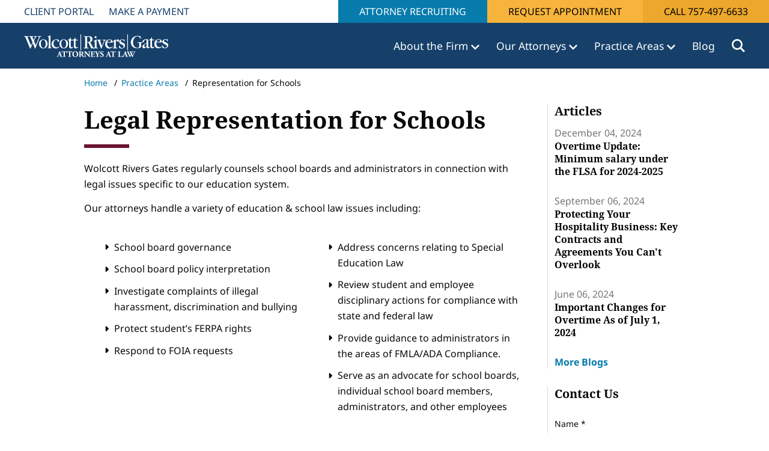

--- FILE ---
content_type: text/html; charset=utf-8
request_url: https://www.wolcottriversgates.com/practice-areas/business-services/representation-for-schools/
body_size: 26729
content:
<!DOCTYPE HTML>
<html lang="en-US">
    <head>
        <meta charset="utf-8" />
<title>Legal Representation for Schools | Education Attorney | School Lawyers | Wolcott Rivers Gates</title>
<meta charset="utf-8">
<meta http-equiv="X-UA-Compatible" content="IE=edge">
<meta name="viewport" content="width=device-width, initial-scale=1, shrink-to-fit=no">
<link rel="canonical" href="https://www.wolcottriversgates.com/practice-areas/business-services/representation-for-schools/">
        <meta name="description" content="Learn more about representation of schools legal services provided by Wolcott Rivers Gates, a Virginia Beach-based law firm with more than 100 years of experience." />
        <meta name="ROBOTS" content="INDEX,FOLLOW" />
        <meta property="og:title" content="Legal Representation for Schools | Education Attorney | School Lawyers | Wolcott Rivers Gates" />
        <meta property="og:description" content="Learn more about representation of schools legal services provided by Wolcott Rivers Gates, a Virginia Beach-based law firm with more than 100 years of experience." />
        <meta property="og:type" content="website" />
        <meta property="og:url" content="https://www.wolcottriversgates.com/practice-areas/business-services/representation-for-schools/" />
<link rel="shortcut icon" href="/dist/favicons/favicon.ico">
<link rel="manifest" href="/dist/favicons/manifest.json">
<link rel="apple-touch-icon" sizes="180x180" href="/dist/favicons/apple-touch-icon.png">
<link rel="icon" type="image/png" sizes="32x32" href="/dist/favicons/favicon-32x32.png">
<link rel="icon" type="image/png" sizes="16x16" href="/dist/favicons/favicon-16x16.png">
<link rel="mask-icon" color="#5bbad5" href="/safari-pinned-tab.svg">
<meta name="msapplication-TileColor" content="#da532c">
<meta name="theme-color" content="#ffffff">
           <style type="text/css">@charset "UTF-8";.clearfix::after{display:block;clear:both;content:""}@font-face{font-display:swap;font-family:"Noto Serif";font-style:normal;font-weight:400;src:url(/dist/fonts/noto-serif-v21-latin-regular.eot);src:url(/dist/fonts/noto-serif-v21-latin-regular.eot?#iefix) format("embedded-opentype"),url(/dist/fonts/noto-serif-v21-latin-regular.woff2) format("woff2"),url(/dist/fonts/noto-serif-v21-latin-regular.woff) format("woff"),url(/dist/fonts/noto-serif-v21-latin-regular.ttf) format("truetype"),url(/dist/fonts/noto-serif-v21-latin-regular.svg#NotoSerif) format("svg")}@font-face{font-display:swap;font-family:"Noto Serif";font-style:normal;font-weight:700;src:url(/dist/fonts/noto-serif-v21-latin-700.eot);src:url(/dist/fonts/noto-serif-v21-latin-700.eot?#iefix) format("embedded-opentype"),url(/dist/fonts/noto-serif-v21-latin-700.woff2) format("woff2"),url(/dist/fonts/noto-serif-v21-latin-700.woff) format("woff"),url(/dist/fonts/noto-serif-v21-latin-700.ttf) format("truetype"),url(/dist/fonts/noto-serif-v21-latin-700.svg#NotoSerif) format("svg")}@font-face{font-display:swap;font-family:"Noto Sans";font-style:normal;font-weight:400;src:url(/dist/fonts/noto-sans-v27-latin-regular.eot);src:url(/dist/fonts/noto-sans-v27-latin-regular.eot?#iefix) format("embedded-opentype"),url(/dist/fonts/noto-sans-v27-latin-regular.woff2) format("woff2"),url(/dist/fonts/noto-sans-v27-latin-regular.woff) format("woff"),url(/dist/fonts/noto-sans-v27-latin-regular.ttf) format("truetype"),url(/dist/fonts/noto-sans-v27-latin-regular.svg#NotoSans) format("svg")}@font-face{font-display:swap;font-family:"Noto Sans";font-style:normal;font-weight:700;src:url(/dist/fonts/noto-sans-v27-latin-700.eot);src:url(/dist/fonts/noto-sans-v27-latin-700.eot?#iefix) format("embedded-opentype"),url(/dist/fonts/noto-sans-v27-latin-700.woff2) format("woff2"),url(/dist/fonts/noto-sans-v27-latin-700.woff) format("woff"),url(/dist/fonts/noto-sans-v27-latin-700.ttf) format("truetype"),url(/dist/fonts/noto-sans-v27-latin-700.svg#NotoSans) format("svg")}@font-face{font-family:"Font Awesome 6 Free";font-style:normal;font-weight:900;font-display:block;src:url(/dist/fonts/webfonts/fa-solid-900.woff2) format("woff2"),url(/dist/fonts/webfonts/fa-solid-900.ttf) format("truetype")}@media (min-width:576px){main .breadcrumbs .container,main .container{max-width:100%}}@media (min-width:768px){main .container{max-width:100%}header nav.primaryNavigation.megaMenu>ul.navbar-collapse>li.navItem>.dropdown-menu .megamenuRow .column-3{flex:0 0 auto;width:25%}}@media (min-width:992px){main .container{max-width:1400px}}body.subpage .rteBE p.subheadline{font-family:"Noto Serif",serif,"Open Sans",Arial,sans-serif;font-size:20px;line-height:24px;font-weight:700;margin:0 0 .25rem}body.subpage main .blockList ul li,body.subpage main .blockList ul li p{font-size:16px;line-height:26px}body.subpage main .blockList ul:not(.no-style){position:relative;list-style:none;padding-left:1rem}body.subpage main .blockList ul:not(.no-style) li::before{font-family:"Font Awesome 6 Free";font-size:14px;content:"\f0da";width:1.2rem;color:#000;position:absolute;left:15px}body.subpage main .blockList ul:not(.no-style) li{padding-left:15px}@media (min-width:1400px){#a11yMenu>div{max-width:1340px}}@media (min-width:1535px){#a11yMenu>div{max-width:1505px}}@media (min-width:768px){header nav.primaryNavigation.megaMenu>ul.navbar-collapse>li.navItem>.dropdown-menu .megamenuRow .column-4{flex:0 0 auto;width:33.33333333%}header nav.primaryNavigation.megaMenu>ul.navbar-collapse>li.navItem>.dropdown-menu .megamenuRow .column-6{flex:0 0 auto;width:50%}main .breadcrumbs .container{max-width:100%}}@media (min-width:992px){main .breadcrumbs .container{max-width:1400px}}@media (min-width:576px){.container{max-width:540px}}@media (min-width:768px){.container{max-width:720px}}@media (min-width:992px){.container{max-width:960px}}@media (min-width:1200px){h1{font-size:2.5rem}main .container{max-width:1672px;padding-left:10rem;padding-right:10rem}main .umb-block-grid__layout-item>section>.container{padding-left:10rem;padding-right:10rem}main .breadcrumbs .container{max-width:1672px;padding-left:10rem;padding-right:10rem}.container{max-width:1140px}}@media (min-width:1400px){.container{max-width:1320px}}.bulletedListBE ul{float:left;list-style-type:none;padding:1.75rem 0 2.75rem;margin:0}.bulletedListBE ul li{padding-right:1rem;padding-left:1rem;margin-left:1.5rem;position:relative}.bulletedListBE ul.columns-2{width:100%}@media (max-width:991.98px){.bulletedListBE ul{padding:1rem 0 0}.bulletedListBE ul:last-child{padding-bottom:2rem}}.bulletedListBE ul li p{display:inline}.bulletedListBE ul li+li{padding-top:.75rem}.bulletedListBE ul li+li:before{top:.8rem}.bulletedListBE ul li::before{position:absolute;left:-1px!important;top:0;font-family:"Font Awesome 6 Free";content:"\f0da";width:1.2rem;color:#000}.bulletedListBE li{position:relative}.bulletedListBE li p{font-size:1rem;line-height:1;margin:0;padding:0}*,::after,::before{box-sizing:border-box}@media (prefers-reduced-motion:no-preference){:root{scroll-behavior:smooth}}body{margin:0;font-family:var(--bs-body-font-family);font-size:var(--bs-body-font-size);font-weight:var(--bs-body-font-weight);line-height:var(--bs-body-line-height);color:var(--bs-body-color);text-align:var(--bs-body-text-align);background-color:var(--bs-body-bg);-webkit-text-size-adjust:100%}h1{margin-top:0}p{margin-top:0;margin-bottom:1rem}ul{padding-left:2rem;margin-top:0;margin-bottom:1rem}ul ul{margin-bottom:0}strong{font-weight:bolder}a{color:var(--bs-link-color);text-decoration:underline}img{vertical-align:middle;user-drag:none;-moz-user-focus:ignore;-webkit-user-drag:none}button{border-radius:0;text-transform:none}button,input{margin:0;font-family:inherit;font-size:inherit;line-height:inherit}[type=button],[type=submit],button{-webkit-appearance:button}::-moz-focus-inner{padding:0;border-style:none}::-webkit-datetime-edit-day-field,::-webkit-datetime-edit-fields-wrapper,::-webkit-datetime-edit-hour-field,::-webkit-datetime-edit-minute,::-webkit-datetime-edit-month-field,::-webkit-datetime-edit-text,::-webkit-datetime-edit-year-field{padding:0}::-webkit-inner-spin-button{height:auto}::-webkit-search-decoration{-webkit-appearance:none}::-webkit-color-swatch-wrapper{padding:0}::file-selector-button{font:inherit;-webkit-appearance:button}.btn{--bs-btn-padding-x:0.75rem;--bs-btn-padding-y:0.375rem;--bs-btn-font-size:1rem;--bs-btn-font-weight:400;--bs-btn-line-height:1.5;--bs-btn-color:#212529;--bs-btn-bg:transparent;--bs-btn-border-width:1px;--bs-btn-border-color:transparent;--bs-btn-border-radius:0.375rem;--bs-btn-hover-border-color:transparent;--bs-btn-box-shadow:inset 0 1px 0 rgba(255, 255, 255, 0.15),0 1px 1px rgba(0, 0, 0, 0.075);--bs-btn-disabled-opacity:0.65;--bs-btn-focus-box-shadow:0 0 0 0.25rem rgba(var(--bs-btn-focus-shadow-rgb), .5);display:inline-block;padding:var(--bs-btn-padding-y) var(--bs-btn-padding-x);font-family:var(--bs-btn-font-family);font-size:var(--bs-btn-font-size);font-weight:var(--bs-btn-font-weight);line-height:var(--bs-btn-line-height);color:var(--bs-btn-color);text-align:center;text-decoration:none;vertical-align:middle;border:var(--bs-btn-border-width) solid var(--bs-btn-border-color);border-radius:var(--bs-btn-border-radius);background-color:var(--bs-btn-bg)}.btn-primary{--bs-btn-color:#fff;--bs-btn-bg:#0d6efd;--bs-btn-border-color:#0d6efd;--bs-btn-hover-color:#fff;--bs-btn-hover-bg:#0b5ed7;--bs-btn-hover-border-color:#0a58ca;--bs-btn-focus-shadow-rgb:49,132,253;--bs-btn-active-color:#fff;--bs-btn-active-bg:#0a58ca;--bs-btn-active-border-color:#0a53be;--bs-btn-active-shadow:inset 0 3px 5px rgba(0, 0, 0, 0.125);--bs-btn-disabled-color:#fff;--bs-btn-disabled-bg:#0d6efd;--bs-btn-disabled-border-color:#0d6efd}.collapse:not(.show){display:none}.dropdown{position:relative}.dropdown-toggle{white-space:nowrap}.dropdown-toggle::after{display:inline-block;margin-left:.255em;vertical-align:.255em;content:"";border-top:.3em solid;border-right:.3em solid transparent;border-bottom:0;border-left:.3em solid transparent}.dropdown-menu{--bs-dropdown-zindex:1000;--bs-dropdown-min-width:10rem;--bs-dropdown-padding-x:0;--bs-dropdown-padding-y:0.5rem;--bs-dropdown-spacer:0.125rem;--bs-dropdown-font-size:1rem;--bs-dropdown-color:#212529;--bs-dropdown-bg:#fff;--bs-dropdown-border-color:var(--bs-border-color-translucent);--bs-dropdown-border-radius:0.375rem;--bs-dropdown-border-width:1px;--bs-dropdown-inner-border-radius:calc(0.375rem - 1px);--bs-dropdown-divider-bg:var(--bs-border-color-translucent);--bs-dropdown-divider-margin-y:0.5rem;--bs-dropdown-box-shadow:0 0.5rem 1rem rgba(0, 0, 0, 0.15);--bs-dropdown-link-color:#212529;--bs-dropdown-link-hover-color:#1e2125;--bs-dropdown-link-hover-bg:#e9ecef;--bs-dropdown-link-active-color:#fff;--bs-dropdown-link-active-bg:#0d6efd;--bs-dropdown-link-disabled-color:#adb5bd;--bs-dropdown-item-padding-x:1rem;--bs-dropdown-item-padding-y:0.25rem;--bs-dropdown-header-color:#6c757d;--bs-dropdown-header-padding-x:1rem;--bs-dropdown-header-padding-y:0.5rem;position:absolute;z-index:var(--bs-dropdown-zindex);display:none;min-width:var(--bs-dropdown-min-width);padding:var(--bs-dropdown-padding-y) var(--bs-dropdown-padding-x);margin:0;font-size:var(--bs-dropdown-font-size);color:var(--bs-dropdown-color);text-align:left;list-style:none;background-color:var(--bs-dropdown-bg);background-clip:padding-box;border:var(--bs-dropdown-border-width) solid var(--bs-dropdown-border-color);border-radius:var(--bs-dropdown-border-radius)}.nav{--bs-nav-link-padding-x:1rem;--bs-nav-link-padding-y:0.5rem;--bs-nav-link-color:var(--bs-link-color);--bs-nav-link-hover-color:var(--bs-link-hover-color);--bs-nav-link-disabled-color:#6c757d;display:flex;flex-wrap:wrap;padding-left:0;margin-bottom:0;list-style:none}.nav-link{display:block;padding:var(--bs-nav-link-padding-y) var(--bs-nav-link-padding-x);font-size:var(--bs-nav-link-font-size);font-weight:var(--bs-nav-link-font-weight);color:var(--bs-nav-link-color);text-decoration:none}.navbar{--bs-navbar-padding-x:0;--bs-navbar-padding-y:0.5rem;--bs-navbar-color:rgba(0, 0, 0, 0.55);--bs-navbar-hover-color:rgba(0, 0, 0, 0.7);--bs-navbar-disabled-color:rgba(0, 0, 0, 0.3);--bs-navbar-active-color:rgba(0, 0, 0, 0.9);--bs-navbar-brand-padding-y:0.3125rem;--bs-navbar-brand-margin-end:1rem;--bs-navbar-brand-font-size:1.25rem;--bs-navbar-brand-color:rgba(0, 0, 0, 0.9);--bs-navbar-brand-hover-color:rgba(0, 0, 0, 0.9);--bs-navbar-nav-link-padding-x:0.5rem;--bs-navbar-toggler-padding-y:0.25rem;--bs-navbar-toggler-padding-x:0.75rem;--bs-navbar-toggler-font-size:1.25rem;--bs-navbar-toggler-icon-bg:url("data:image/svg+xml,%3csvg xmlns='http://www.w3.org/2000/svg' viewBox='0 0 30 30'%3e%3cpath stroke='rgba%280, 0, 0, 0.55%29' stroke-linecap='round' stroke-miterlimit='10' stroke-width='2' d='M4 7h22M4 15h22M4 23h22'/%3e%3c/svg%3e");--bs-navbar-toggler-border-color:rgba(0, 0, 0, 0.1);--bs-navbar-toggler-border-radius:0.375rem;--bs-navbar-toggler-focus-width:0.25rem;position:relative;display:flex;flex-wrap:wrap;align-items:center;justify-content:space-between;padding:var(--bs-navbar-padding-y) var(--bs-navbar-padding-x)}.navbar-brand{padding-top:var(--bs-navbar-brand-padding-y);padding-bottom:var(--bs-navbar-brand-padding-y);margin-right:var(--bs-navbar-brand-margin-end);font-size:var(--bs-navbar-brand-font-size);color:var(--bs-navbar-brand-color);text-decoration:none;white-space:nowrap}.navbar-collapse{flex-basis:100%;flex-grow:1;align-items:center}.navbar-toggler{padding:var(--bs-navbar-toggler-padding-y) var(--bs-navbar-toggler-padding-x);font-size:var(--bs-navbar-toggler-font-size);line-height:1;color:var(--bs-navbar-color);background-color:transparent;border:var(--bs-border-width) solid var(--bs-navbar-toggler-border-color);border-radius:var(--bs-navbar-toggler-border-radius)}main .pageContent{padding-top:1rem;min-height:500px}.sr-only{position:absolute!important;width:1px!important;height:1px!important;padding:0!important;margin:-1px!important;overflow:hidden!important;clip:rect(0,0,0,0)!important;white-space:nowrap!important;border:0!important}header{top:0;width:100%;height:auto;position:relative;z-index:99;background-color:#16406a;border-bottom:none}html{font-size:14px}html body{font-size:1rem}html .container{padding-left:1.5rem;padding-right:1.5rem}@media (max-width:1199.98px){main .container,main .umb-block-grid__layout-item>section>.container{padding-left:8rem;padding-right:8rem}}@media (max-width:991.98px){main .container{padding-left:4rem;padding-right:4rem}}@media (max-width:991.98px){main .umb-block-grid__layout-item>section>.container{padding-left:4rem;padding-right:4rem}footer.footerMain .footerNavColumns>div.footerInfoColumn{display:none}}@media (max-width:767.98px){main .container,main .umb-block-grid__layout-item>section>.container{padding-left:2rem;padding-right:2rem}}footer.footerMain a{line-height:14px;color:#fff;text-decoration:none}footer.footerMain .footerNavColumns>div{flex:0 0 auto;box-sizing:border-box;flex-shrink:0;width:100%;max-width:100%;padding-right:calc(var(--bs-gutter-x) * .5);padding-left:calc(var(--bs-gutter-x) * .5);margin-top:var(--bs-gutter-y);padding-bottom:2rem}@media (min-width:768px) and (max-width:991.98px){footer.footerMain .footerNavColumns>div{flex:0 0 auto;width:33.33333333%}}footer.footerMain .footerNavColumns .footerInfoColumn .footerLogo{margin-bottom:15px}footer.footerMain .footerNavColumns .footerInfoColumn .footerLogo img{max-width:100%}body.subpage .rteBE p{font-style:normal;font-weight:400;font-size:16px;line-height:26px}body.subpage main p{font-size:16px;line-height:26px}body.subpage main .blockList h1.headline::after{background-color:#6b1430}#a11yMenu{position:absolute;left:-10000px;top:auto;width:1px;height:1px;overflow:hidden;opacity:0}#a11yMenu>div{--bs-gutter-x:1.5rem;--bs-gutter-y:0;padding-right:calc(var(--bs-gutter-x) * .5);padding-left:calc(var(--bs-gutter-x) * .5);margin-right:auto;margin-left:auto;padding:.5rem 1rem;display:flex;align-items:center;justify-content:space-between;flex-wrap:nowrap;height:100%;line-height:1;width:100%}#a11yMenu>div .skipBtns a{border:thin solid;padding:.25rem;margin:.25rem;text-align:center}#a11yMenu #closeA11yMenuBtn{border:0;padding:.5rem;height:40px;width:40px;border-radius:50%;background:0 0;display:flex;align-items:center;justify-content:center}#a11yMenu .closeIcon{text-align:center}#a11yMenu .closeIcon:after{content:"✕";font-size:24px;font-family:"Font Awesome 6 Free";display:inline-block}header a,header li{color:#077bac}header nav.primaryNavigation{min-height:76px;display:flex;padding:0 15px;padding:0 calc(26px + 1rem);flex-wrap:nowrap}header nav.primaryNavigation a.navbar-brand{height:100%;margin-right:15px;padding:0;display:flex;justify-content:center;align-items:center}header nav.primaryNavigation a.navbar-brand img{max-height:100%;max-width:277px;object-fit:contain}header nav.primaryNavigation ul{padding-left:0}header nav.primaryNavigation ul li{list-style-type:none}header nav.primaryNavigation ul li .dropdown-toggle::after{border:none}header nav.primaryNavigation>ul.navbar-collapse{height:100%;display:flex;justify-content:flex-end;align-items:center;flex-basis:auto;flex-grow:1;margin-bottom:0}header nav.primaryNavigation>ul.navbar-collapse a.nav-link{color:#077bac}header nav.primaryNavigation>ul.navbar-collapse>li.navItem{list-style-type:none;margin-left:3rem;border-top:6px solid transparent;border-bottom:6px solid transparent}header nav.primaryNavigation>ul.navbar-collapse>li.navItem>a.nav-link{font-size:20px;font-weight:400;padding:16px 0;margin-right:0;display:inline-block;color:#fff}header nav.primaryNavigation>ul.navbar-collapse>li.navItem>a.nav-link.dropdown-toggle::after{content:" ";background-image:url(/dist/img/icons/chevron-down.svg);background-size:contain;background-repeat:no-repeat;height:9px;width:14px;display:inline-block;vertical-align:middle;margin:0}@media (min-width:1201px) and (max-width:1499px){header nav.primaryNavigation>ul.navbar-collapse>li.navItem>a.nav-link{font-size:1.25rem}header nav.primaryNavigation>ul.navbar-collapse>li.navItem>a.nav-link.dropdown-toggle::after{height:9px!important;width:14px!important}}@media (min-width:992px) and (max-width:1201px){header nav.primaryNavigation>ul.navbar-collapse>li.navItem>a.nav-link{font-size:1rem}header nav.primaryNavigation>ul.navbar-collapse>li.navItem>a.nav-link.dropdown-toggle::after{height:8px!important;width:12px!important}}@media (max-width:1399px){header nav.primaryNavigation>ul.navbar-collapse>li.navItem{margin-left:2rem}}@media (max-width:1099px){header nav.primaryNavigation>ul.navbar-collapse>li.navItem{margin-left:1.25rem}}header nav.primaryNavigation>ul.navbar-collapse>li.navItem>.dropdown-menu{margin-top:6px}header nav.primaryNavigation>ul.navbar-collapse>li.navItem .dropdown-menu{border:1px solid #e5e5e5;border-radius:0}header nav.primaryNavigation>ul.navbar-collapse>li.navItem.search button.searchToggle{background-color:transparent;border:0;display:flex;justify-content:center;align-items:center;padding:0}header nav.primaryNavigation>ul.navbar-collapse>li.navItem.search button.searchToggle .icon{display:inline-block;height:22px;width:22px;background-image:url(/dist/img/icons/search.svg);background-size:contain;background-repeat:no-repeat}header nav.primaryNavigation.megaMenu>ul.navbar-collapse>li.navItem{position:inherit}header nav.primaryNavigation.megaMenu>ul.navbar-collapse>li.navItem>.dropdown-menu{width:100%;position:absolute;left:0;border:6px solid #8f0330;padding:4rem 0}header nav.primaryNavigation.megaMenu>ul.navbar-collapse>li.navItem>.dropdown-menu button.closeMegamenu{position:absolute;top:2rem;right:2rem;background-color:transparent;border:0}header nav.primaryNavigation.megaMenu>ul.navbar-collapse>li.navItem>.dropdown-menu .megamenuContainer{width:75%;min-width:720px;margin-left:auto;margin-right:auto;padding:5px 0}header nav.primaryNavigation.megaMenu>ul.navbar-collapse>li.navItem>.dropdown-menu .megamenuRow{--bs-gutter-x:1.5rem;--bs-gutter-y:0;display:flex;flex-wrap:wrap;margin-top:calc(-1 * var(--bs-gutter-y));margin-right:calc(-.5 * var(--bs-gutter-x));margin-left:calc(-.5 * var(--bs-gutter-x))}header nav.primaryNavigation.megaMenu>ul.navbar-collapse>li.navItem>.dropdown-menu .megamenuRow>div{flex:0 0 auto;box-sizing:border-box;flex-shrink:0;width:100%;max-width:100%;padding-right:calc(var(--bs-gutter-x) * .5);padding-left:calc(var(--bs-gutter-x) * .5);margin-top:var(--bs-gutter-y)}header nav.primaryNavigation.megaMenu>ul.navbar-collapse>li.navItem>.dropdown-menu .megamenuRow .headline{color:#16406a;margin-bottom:2rem;display:block;font-style:normal;font-weight:700;font-size:40px;line-height:72px}header nav.primaryNavigation.megaMenu>ul.navbar-collapse>li.navItem>.dropdown-menu .megamenuRow a.headlineLink{font-style:normal;font-weight:700;font-size:22px;line-height:32px;padding-bottom:1rem;display:block;text-decoration:none}header nav.primaryNavigation.megaMenu>ul.navbar-collapse>li.navItem>.dropdown-menu .megamenuRow a.headlineLink.hasNestedLinks{padding-bottom:2rem}header nav.primaryNavigation.megaMenu>ul.navbar-collapse>li.navItem>.dropdown-menu .megamenuRow .fullWidthColumn.hasHeadlineLink+.megamenuColumn.column->*{padding-left:1.5rem}header nav.primaryNavigation.megaMenu>ul.navbar-collapse>li.navItem>.dropdown-menu .megamenuRow ul.menu li{font-size:22px;line-height:32px;padding-bottom:1rem}header nav.primaryNavigation.megaMenu>ul.navbar-collapse>li.navItem>.dropdown-menu .megamenuRow ul.menu li a{margin:0;padding:0;color:#077bac;white-space:normal}header nav.primaryNavigation.megaMenu>ul.navbar-collapse>li.navItem>.dropdown-menu .megamenuRow .dropdown-menu{position:relative}header nav.primaryNavigation.megaMenu>ul.navbar-collapse>li.navItem>.dropdown-menu .megamenuRow ul.menu .dropdown-menu{left:1rem;display:block;border:none;padding:0}header nav.primaryNavigation.megaMenu>ul.navbar-collapse>li.navItem>.dropdown-menu .megamenuRow ul.menu>li.navItem.dropdown>a{font-weight:700;margin-bottom:2rem;color:#077bac}header nav.primaryNavigation.megaMenu>ul.navbar-collapse>li.navItem>.dropdown-menu .megamenuRow .autocolumns{display:flex;flex-wrap:wrap}header nav.primaryNavigation.megaMenu>ul.navbar-collapse>li.navItem>.dropdown-menu .megamenuRow .quoteColumn>.inner{display:inline-block;border-left:6px solid #eca72c;padding:0 3rem;height:100%}header nav.primaryNavigation.megaMenu>ul.navbar-collapse>li.navItem>.dropdown-menu .megamenuRow .quoteColumn>.inner .quoteIcon{display:block;height:53px;width:68px;background-image:url(/dist/img/icons/quote.svg);background-repeat:no-repeat;margin-bottom:1rem}header nav.primaryNavigation.megaMenu>ul.navbar-collapse>li.navItem>.dropdown-menu .megamenuRow .quoteColumn>.inner .quote p{font-size:22px;line-height:34px;color:#000}header nav.primaryNavigation.megaMenu>ul.navbar-collapse>li.navItem>.dropdown-menu .megamenuRow .quoteColumn>.inner .quote p:last-child{margin-bottom:2rem}@media (min-width:992px) and (max-width:1299px){header nav.primaryNavigation a.navbar-brand{width:20%}header nav.primaryNavigation a.navbar-brand img{width:100%}}@media (max-width:880px){header nav.primaryNavigation a.navbar-brand img{max-width:100px}}header .siteSearchContainer{position:absolute;top:100%;left:0;background-color:#000;width:100%;z-index:999;display:none}header .siteSearchContainer>.inner{max-width:1920px;margin-left:auto;margin-right:auto;position:relative;padding:2rem}header .siteSearchContainer>.inner>.closeSearch{padding:0;border:0;background-color:transparent;color:#fff;position:absolute;top:50%;transform:translateY(-50%);right:calc(1rem + 26px)}header .siteSearchContainer>.inner>.closeSearch .icon{display:inline-block}header .siteSearchContainer>.inner>.closeSearch .icon::before{content:" ";display:inline-block;height:18px;width:18px;background-image:url(/dist/img/icons/close-alt.svg);background-size:contain;background-repeat:no-repeat}header .siteSearchContainer form.siteSearch{width:65%;margin:auto;border-bottom:1px solid #fff;display:flex;position:relative}header .siteSearchContainer form.siteSearch .inputSearch{width:100%;background-color:rgba(0,0,0,0);color:#fff;border:none;border-radius:0;outline:0;padding:0 0 .5rem;flex:1;font-style:italic;font-weight:400;font-size:20px;line-height:27px}header .siteSearchContainer form.siteSearch button[type=submit]{padding:0;border:0;background-color:#000;color:#fff;position:absolute;right:0;display:inline-block;height:34px;width:22px;background-image:url(/dist/img/icons/search.svg);background-size:contain;background-position-y:center;background-repeat:no-repeat}header nav.mobileNavigation{display:none;padding:0}header nav.mobileNavigation .top-menu{height:60px;display:flex;align-items:center;justify-content:space-between}header nav.mobileNavigation .top-menu .navbar-toggler{display:block;width:45px;height:45px;text-align:center;padding:0;margin-left:15px;margin-right:12px;color:#fff;border:0}header nav.mobileNavigation .top-menu .navbar-toggler span{display:block}header nav.mobileNavigation .top-menu .navbar-toggler .bars{display:inline-block;height:35px;width:35px;margin-top:4px;background-image:url(/dist/img/icons/menu.svg);background-size:contain;background-position:center center;background-repeat:no-repeat}header nav.mobileNavigation .top-menu .navbar-toggler .text{font-size:11px;height:0;visibility:hidden}header nav.mobileNavigation .top-menu .navbar-toggler .nv{height:0;visibility:hidden}header nav.mobileNavigation .top-menu .navbar-toggler .close-icon{display:none;height:20px;width:35px;background-image:url(/dist/img/icons/close-alt.svg);background-size:contain;background-position:center center;background-repeat:no-repeat}header nav.mobileNavigation .top-menu .logo{height:34px;width:210px;margin-left:1rem;margin-right:auto}header nav.mobileNavigation .top-menu .logo a{height:100%;display:inline-block}header nav.mobileNavigation .top-menu .logo a img{max-height:100%;max-width:100%}header nav.mobileNavigation .top-menu .close-menu{width:45px;height:45px;display:none}header nav.mobileNavigation .top-menu button.searchToggle{background-color:transparent;border:0;display:flex;justify-content:center;align-items:center;padding:5px}header nav.mobileNavigation .top-menu button.searchToggle .icon{display:inline-block;height:27px;width:27px;background-image:url(/dist/img/icons/search.svg);background-size:contain;background-position:center center;background-repeat:no-repeat}header nav.mobileNavigation .menuContent{position:absolute;top:60px;left:0;height:calc(100vh - 60px);width:100%;display:none;background-color:#fff;overflow-y:auto;padding:0 0 56px}header nav.mobileNavigation .menuContent ul{margin:0;padding:0}header nav.mobileNavigation .menuContent ul li{list-style:none}header nav.mobileNavigation .menuContent>ul>li.has-dropdown::before{content:" ";position:absolute;right:14px;margin-top:25px;width:16px;height:10px;display:inline-block;background-image:url(/dist/img/icons/chevron-down-blue-dark.svg);background-repeat:no-repeat;background-size:contain}header nav.mobileNavigation .menuContent>ul>li.has-dropdown>ul{height:1px;margin-top:-1px;overflow:hidden;padding-left:0}header nav.mobileNavigation .menuContent>ul>li.has-dropdown>ul li{border:none}header nav.mobileNavigation .menuContent>ul>li.has-dropdown>ul li a{color:#16406a;font-size:20px;line-height:28px;font-weight:400}header nav.mobileNavigation .menuContent>ul>li.has-dropdown>ul>li:last-child{margin-bottom:15px}header nav.mobileNavigation .menuContent>ul li{margin-left:0;list-style-type:none;border-bottom:2px solid #eceeef;position:relative}header nav.mobileNavigation .menuContent>ul li a{font-size:20px;font-weight:600;display:block;padding:1rem;text-decoration:none;color:#16406a}header nav.mobileNavigation .menuContent>ul>li>ul>li>a{padding:.5rem 1rem}header nav.mobileNavigation .menuContent>ul>li>ul>li.has-dropdown>ul{margin-left:1rem}header nav.mobileNavigation .menuContent>ul>li>ul>li.has-dropdown>ul li>a{padding:.5rem 1rem}header nav.mobileNavigation .menuContent .contactLink{position:fixed;height:56px;top:calc(100vh - 56px);left:0;width:100%;background-color:#f8c15e;justify-content:center;align-items:center;display:none}header nav.mobileNavigation .menuContent .contactLink a.ctaLink{background-color:#f8c15e;color:#000;flex:1;text-align:center;margin:auto;padding:.25rem 1rem;display:block}header nav.mobileNavigation .menuContent .contactLink a.ctaCall{background-color:#eca72c;padding:1rem 2.25rem;height:100%}header nav.mobileNavigation .menuContent .contactLink a.ctaCall .icon{display:inline-block;height:28px;width:28px;background-image:url(/dist/img/icons/phone-black.svg);background-repeat:no-repeat;background-position:center center;background-size:contain}@media (max-width:991.98px){body.subpage main .blockList h1.headline{font-size:32px!important;line-height:40px!important}header .siteSearchContainer>.inner>.closeSearch,header nav.primaryNavigation{display:none}header .siteSearchContainer form.siteSearch{width:100%}header .siteSearchContainer form.siteSearch .inputSearch{font-size:16px}header nav.mobileNavigation{display:block}}.topNavigationSection{display:flex;justify-content:space-between;height:38px;background-color:#fff;font-size:14px}.topNavigationSection .utilityCTA{margin:0;display:flex}.topNavigationSection .utilityCTA>li{list-style:none;display:inline-block}.topNavigationSection .utilityCTA a.btn{display:inline-block;text-decoration:none;font-size:16px}.topNavigationSection .utilityCTA li.blue-utility-link a{color:#fff;background-color:#077bac}.topNavigationSection .utilityCTA li.appointment a{background-color:#f7b43c;color:#000}.topNavigationSection .utilityCTA li.cta-call a{background-color:#eca72c;color:#000}nav.utilityNavigation{display:flex;height:38px;padding:0;flex-wrap:wrap;align-items:center;justify-content:flex-start}nav.utilityNavigation>ul{margin-bottom:0;display:flex;padding:0 30px}nav.utilityNavigation>ul li{list-style:none;padding:8px 10px}nav.utilityNavigation>ul li:not(:last-child){margin-right:5px}nav.utilityNavigation>ul li a{color:#16406a;text-transform:uppercase;text-decoration:none;font-size:16px;line-height:22px}main .breadcrumbs{font-size:14px;margin-bottom:1.8rem}main .breadcrumbs ul{list-style-type:none;margin-bottom:0}main .breadcrumbs ul li{display:inline-block}main .breadcrumbs ul li+li{padding-left:.5rem}main .breadcrumbs ul li+li:before{content:"/";padding-right:.5rem}@media (max-width:1199.98px){.topNavigationSection{display:block;height:76px}.topNavigationSection .utilityCTA{float:right}main .breadcrumbs .container{padding-left:8rem;padding-right:8rem}}@media (max-width:991.98px){.topNavigationSection{display:none}main .breadcrumbs .container{padding-left:4rem;padding-right:4rem}}main .mobileBreadcrumbs{display:none}@media (max-width:767.98px){header nav.primaryNavigation>ul.navbar-collapse>li.navItem{margin-left:1rem}header{height:60px}main .breadcrumbs .container{padding-left:2rem;padding-right:2rem}main .breadcrumbs{display:none}main .mobileBreadcrumbs{display:block;margin-bottom:1.8rem}main .mobileBreadcrumbs a .icon{display:inline-block;height:10px;width:10px;background-image:url(/dist/img/Icons/chevron-left-blue.svg);background-size:contain;background-position:center center;background-repeat:no-repeat;margin-right:.25rem}}a.btn{border:0;border-radius:0;margin-left:0;display:inline-block;text-transform:uppercase;font-weight:400;padding:.5rem 2.5rem;font-size:18px;line-height:24px;background-color:#077bac;color:#fff}a.btn-primary{background-color:#077bac}body{font-family:"Noto Sans","Open Sans",Arial,sans-serif;font-size:1rem}main{font-size:1rem;line-height:1.45em;color:#090909}main a{color:#077bac;text-decoration:none}main p{font-size:18px;line-height:30px;margin-bottom:1rem}.headline,h1{font-family:"Noto Serif",serif,"Open Sans",Arial,sans-serif;font-weight:700}h1::after{content:"";background-color:#6b1430;height:6px;width:75px;position:absolute;bottom:-1.5rem;left:0}@media (max-width:991.98px){main p{font-size:16px}h1{font-size:32px;line-height:40px}.umb-block-grid section.sidebarLeftColumnSection div[data-area-col-span="3"],.umb-block-grid section.sidebarRightColumnSection div[data-area-col-span="3"]{padding-top:1rem}}form button[type=submit]{border:0;border-radius:0;margin-left:0;display:inline-block;text-transform:uppercase;font-weight:400;padding:.5rem 2.5rem;font-size:18px;line-height:24px;background-color:#077bac;color:#fff}.umbraco-forms-form form fieldset select option{color:#000}.umbraco-forms-form form fieldset select option[value=""]{color:#767676}:root{--bs-blue:#0d6efd;--bs-indigo:#6610f2;--bs-purple:#6f42c1;--bs-pink:#d63384;--bs-red:#dc3545;--bs-orange:#fd7e14;--bs-yellow:#ffc107;--bs-green:#198754;--bs-teal:#20c997;--bs-cyan:#0dcaf0;--bs-black:#000;--bs-white:#fff;--bs-gray:#6c757d;--bs-gray-dark:#343a40;--bs-gray-100:#f8f9fa;--bs-gray-200:#e9ecef;--bs-gray-300:#dee2e6;--bs-gray-400:#ced4da;--bs-gray-500:#adb5bd;--bs-gray-600:#6c757d;--bs-gray-700:#495057;--bs-gray-800:#343a40;--bs-gray-900:#212529;--bs-primary:#0d6efd;--bs-secondary:#6c757d;--bs-success:#198754;--bs-info:#0dcaf0;--bs-warning:#ffc107;--bs-danger:#dc3545;--bs-light:#f8f9fa;--bs-dark:#212529;--bs-primary-rgb:13,110,253;--bs-secondary-rgb:108,117,125;--bs-success-rgb:25,135,84;--bs-info-rgb:13,202,240;--bs-warning-rgb:255,193,7;--bs-danger-rgb:220,53,69;--bs-light-rgb:248,249,250;--bs-dark-rgb:33,37,41;--bs-white-rgb:255,255,255;--bs-black-rgb:0,0,0;--bs-body-color-rgb:33,37,41;--bs-body-bg-rgb:255,255,255;--bs-font-sans-serif:system-ui,-apple-system,"Segoe UI",Roboto,"Helvetica Neue","Noto Sans","Liberation Sans",Arial,sans-serif,"Apple Color Emoji","Segoe UI Emoji","Segoe UI Symbol","Noto Color Emoji";--bs-font-monospace:SFMono-Regular,Menlo,Monaco,Consolas,"Liberation Mono","Courier New",monospace;--bs-gradient:linear-gradient(180deg, rgba(255, 255, 255, 0.15), rgba(255, 255, 255, 0));--bs-body-font-family:var(--bs-font-sans-serif);--bs-body-font-size:1rem;--bs-body-font-weight:400;--bs-body-line-height:1.5;--bs-body-color:#212529;--bs-body-bg:#fff;--bs-border-width:1px;--bs-border-style:solid;--bs-border-color:#dee2e6;--bs-border-color-translucent:rgba(0, 0, 0, 0.175);--bs-border-radius:0.375rem;--bs-border-radius-sm:0.25rem;--bs-border-radius-lg:0.5rem;--bs-border-radius-xl:1rem;--bs-border-radius-2xl:2rem;--bs-border-radius-pill:50rem;--bs-link-color:#0d6efd;--bs-link-hover-color:#0a58ca;--bs-code-color:#d63384;--bs-highlight-bg:#fff3cd}.container{--bs-gutter-x:1.5rem;--bs-gutter-y:0;width:100%;padding-right:calc(var(--bs-gutter-x) * .5);padding-left:calc(var(--bs-gutter-x) * .5);margin-right:auto;margin-left:auto}.row{--bs-gutter-x:1.5rem;--bs-gutter-y:0;display:flex;flex-wrap:wrap;margin-top:calc(-1 * var(--bs-gutter-y));margin-right:calc(-.5 * var(--bs-gutter-x));margin-left:calc(-.5 * var(--bs-gutter-x))}.row>*{box-sizing:border-box;flex-shrink:0;width:100%;max-width:100%;padding-right:calc(var(--bs-gutter-x) * .5);padding-left:calc(var(--bs-gutter-x) * .5);margin-top:var(--bs-gutter-y)}.umb-block-grid{overflow-x:hidden}.umb-block-grid .umb-block-grid__layout-item{box-sizing:border-box;flex-shrink:0;width:100%;max-width:100%;padding-right:calc(var(--bs-gutter-x) * .5);padding-left:calc(var(--bs-gutter-x) * .5);margin-top:var(--bs-gutter-y);padding-left:0;padding-right:0}.umb-block-grid .umb-block-grid__layout-item[data-col-span="12"]{flex:0 0 auto;width:100%}.h1,h1{font-size:40px;line-height:52px;margin-bottom:3rem;position:relative}main .container{padding-left:10rem;padding-right:10rem}@media(min-width:576px){main .container{max-width:100%}}@media(min-width:768px){main .container{max-width:100%}}@media(min-width:992px){main .container{max-width:1400px}}@media(min-width:1200px){main .container{max-width:1672px}}main .umb-block-grid__layout-item>section>.container{padding-left:10rem;padding-right:10rem}@media(max-width:1199.98px){main .container,main .umb-block-grid__layout-item>section>.container{padding-left:8rem;padding-right:8rem}}@media(max-width:991.98px){main .container,main .umb-block-grid__layout-item>section>.container{padding-left:4rem;padding-right:4rem}}@media(max-width:767.98px){main .container,main .umb-block-grid__layout-item>section>.container{padding-left:2rem;padding-right:2rem}}main .umb-block-grid__layout-item>section>.container .container{max-width:100%;padding-left:0;padding-right:0}.umb-block-grid__area-container{--bs-gutter-x:1.5rem;--bs-gutter-y:0;display:flex;flex-wrap:wrap;margin-top:calc(-1 * var(--bs-gutter-y));margin-right:calc(-.5 * var(--bs-gutter-x));margin-left:calc(-.5 * var(--bs-gutter-x));margin-left:0;margin-right:0}.umb-block-grid__area-container>.umb-block-grid__area{box-sizing:border-box;flex-shrink:0;width:100%;max-width:100%;padding-right:calc(var(--bs-gutter-x) * .5);padding-left:calc(var(--bs-gutter-x) * .5);margin-top:var(--bs-gutter-y);padding-left:0;padding-right:0}.umb-block-grid__area-container>.umb-block-grid__area[data-area-col-span="12"],.umb-block-grid__area-container>.umb-block-grid__area[data-area-col-span="6"]{flex:0 0 auto;width:100%}@media (min-width:992px){.umb-block-grid section.sidebarRightColumnSection .umb-block-grid__area-container{margin-left:-1rem;margin-right:-1rem}.umb-block-grid section.sidebarRightColumnSection .umb-block-grid__area[data-area-col-span="9"]:first-child{padding-bottom:6rem;padding-left:1rem;padding-right:1rem}.bulletedListBE ul.columns-2{width:50%}.umb-block-grid__area-container>.umb-block-grid__area[data-area-col-span="6"]{flex:0 0 auto;width:50%}}.umb-block-grid__area-container>.umb-block-grid__area[data-area-col-span="9"]{flex:0 0 auto;width:100%}@media (min-width:992px){.umb-block-grid__area-container>.umb-block-grid__area[data-area-col-span="9"]{flex:0 0 auto;width:75%}}.umb-block-grid__area-container>.umb-block-grid__area[data-area-col-span="8"]{flex:0 0 auto;width:100%}@media (min-width:992px){.umb-block-grid__area-container>.umb-block-grid__area[data-area-col-span="8"]{flex:0 0 auto;width:66.66666667%}}.umb-block-grid__area-container>.umb-block-grid__area[data-area-col-span="4"]{flex:0 0 auto;width:100%}@media (min-width:992px){.umb-block-grid__area-container>.umb-block-grid__area[data-area-col-span="4"]{flex:0 0 auto;width:33.33333333%}}.umb-block-grid__area-container>.umb-block-grid__area[data-area-col-span="3"]{flex:0 0 auto;width:100%}.umb-block-grid section.sidebarLeftColumnSection .renderUmbracoFormBE,.umb-block-grid section.sidebarRightColumnSection .renderUmbracoFormBE{margin-bottom:30px}.umb-block-grid section.sidebarLeftColumnSection .renderUmbracoFormBE .umbraco-forms-form,.umb-block-grid section.sidebarRightColumnSection .renderUmbracoFormBE .umbraco-forms-form{padding:0}.umb-block-grid section.sidebarLeftColumnSection .renderUmbracoFormBE .umbraco-forms-page,.umb-block-grid section.sidebarRightColumnSection .renderUmbracoFormBE .umbraco-forms-page{margin-bottom:0}.umb-block-grid section.sidebarLeftColumnSection .renderUmbracoFormBE .umbraco-forms-page h4.umbraco-forms-caption,.umb-block-grid section.sidebarRightColumnSection .renderUmbracoFormBE .umbraco-forms-page h4.umbraco-forms-caption{font-size:20px!important;line-height:24px!important;margin-bottom:1rem}@media (min-width:992px){.umb-block-grid__area-container>.umb-block-grid__area[data-area-col-span="3"]{flex:0 0 auto;width:25%}.umb-block-grid section.twoColumnSection .umb-block-grid__area[data-area-col-span="6"]:first-child{padding-right:3rem}.umb-block-grid section.twoColumnSection .umb-block-grid__area[data-area-col-span="6"]:last-child{padding-left:3rem}.umb-block-grid section.sidebarLeftColumnSection .sidebarBlock,.umb-block-grid section.sidebarLeftColumnSection div[data-area-col-span="3"] form,.umb-block-grid section.sidebarRightColumnSection .sidebarBlock,.umb-block-grid section.sidebarRightColumnSection div[data-area-col-span="3"] form{border-left:1px solid #d7d7d7;padding:0 .5rem 0 11px}.umb-block-grid section.sidebarRightColumnSection .umb-block-grid__area-container{margin-left:-1rem;margin-right:-1rem}.umb-block-grid section.sidebarRightColumnSection .umb-block-grid__area[data-area-col-span="3"]:last-child,.umb-block-grid section.sidebarRightColumnSection .umb-block-grid__area[data-area-col-span="9"]:first-child{padding-bottom:6rem;padding-left:1rem;padding-right:1rem}.umb-block-grid section.sidebarLeftColumnSection .umb-block-grid__area-container{margin-left:-1rem;margin-right:-1rem}.umb-block-grid section.sidebarLeftColumnSection .umb-block-grid__area[data-area-col-span="3"]:first-child,.umb-block-grid section.sidebarLeftColumnSection .umb-block-grid__area[data-area-col-span="9"]:last-child{padding-bottom:6rem;padding-left:1rem;padding-right:1rem}}</style>

        <script>
            var image = new Image();image.onerror = function () { document.getElementsByTagName('html')[0].classList.add("no-webp"); };image.onload = function () { document.getElementsByTagName('html')[0].classList.add("webp"); };image.src = '[data-uri]'; // webp img
        </script>
        <!-- Google Tag Manager --> 
<script>(function(w,d,s,l,i){w[l]=w[l]||[];w[l].push({'gtm.start':
new Date().getTime(),event:'gtm.js'});var f=d.getElementsByTagName(s)[0],
j=d.createElement(s),dl=l!='dataLayer'?'&l='+l:'';j.async=true;j.src=
'https://www.googletagmanager.com/gtm.js?id='+i+dl;f.parentNode.insertBefore(j,f);
})(window,document,'script','dataLayer','GTM-N9JLDN');</script>
<!-- End Google Tag Manager -->
                    <link rel="preload" as="style" onload="this.onload=null;this.rel='stylesheet'" href="/umbraco/api/MyAssetDependency/BundleLocalAssets?files=subpage.min.css|blockGrid.min.css|headlineBE.min.css|rteBE.min.css|bulletedListBE.min.css|relatedAttorneysBE.min.css|latestConfigurableWidgetBE.min.css|renderUmbracoFormBE.min.css&amp;v=1c3af38e45ce49748d38725dfffb38ac">
            <noscript><link href="/umbraco/api/MyAssetDependency/BundleLocalAssets?files=subpage.min.css|blockGrid.min.css|headlineBE.min.css|rteBE.min.css|bulletedListBE.min.css|relatedAttorneysBE.min.css|latestConfigurableWidgetBE.min.css|renderUmbracoFormBE.min.css&amp;v=1c3af38e45ce49748d38725dfffb38ac"></noscript>

            <link rel="preload" as="style" onload="this.onload=null;this.rel='stylesheet'" href="/dist/css/site.min.css?v=vw_hXA_Sn2Ai0-8wdfipkOwK353XdURyJ127sP_4iEQ">
            <noscript><link href="/dist/css/site.min.css?v=vw_hXA_Sn2Ai0-8wdfipkOwK353XdURyJ127sP_4iEQ"></noscript>
        
    </head>
    <body class="subpage practiceArea">
        <!-- Google Tag Manager (noscript) --> 
<noscript><iframe src="https://www.googletagmanager.com/ns.html?id=GTM-N9JLDN"
height="0" width="0" style="display:none;visibility:hidden"></iframe></noscript>
<!-- End Google Tag Manager (noscript) -->
        <section id="a11yMenu">
    <div class="a11yMenuContainer">
        <div class="skipBtns">
            <a href="#skipDestination" class="mainContentSkip" title="Skip to main content">Skip to main content</a>
        </div>
        <button class="closeMenuBtn" id="closeA11yMenuBtn" title="Close the skip menu">
            <span class="closeIcon"></span>
        </button>
    </div>
</section>
        <header>
            
            <div class="topNavigationSection">
                    <nav class="nav navbar utilityNavigation" aria-label="Utility Navigation" id="utilityNavigation">
        <ul>
                <li><a href="https://wolcottriversgates.sharefile.com/" target="_blank">Client Portal</a></li>
                <li><a href="https://www.wolcottriversgates.com/payment-portal/" target="_blank">Make A Payment</a></li>
        </ul>
    </nav>
        <ul class="utilityCTA">
                <li class="blue-utility-link">
                    <a href="/about-the-firm/careers/opportunities/" class="btn" target="_self">Attorney Recruiting</a>
                </li>
                <li class="appointment">
                    <a href="/about-the-firm/contact-us/" class="btn"><span>Request Appointment</span></a>
                </li>
                <li class="link-enabled cta-call"><a href="tel:&#x2B;17574976633" class="btn">Call <span>757-497-6633</span></a></li>
        </ul>
        <script>
            var utilPhone = 'tel:&#x2B;17574976633';
        </script>

            </div>
            
        <nav class="nav navbar primaryNavigation megaMenu" aria-label="Primary Navigation" id="primaryNavigation" data-dd-reveal-event="click" data-generate-parent-page-links="false">
        <a class="navbar-brand" href="/">
                <img id="brandLogo" src="/media/zv0pumiv/logo.svg?anchor=center&amp;mode=pad&amp;width=200&amp;quality=80" alt="Wolcott Rivers Gates" width="277" height="44" />
        </a>
            <ul id="primaryNavigationMenu" class="collapse navbar-collapse">
           <li class="pnRoot navItem dropdown">
                    <a id="about-the-firm-0" class="nav-link dropdown-toggle dropdown-toggle" href="/about-the-firm/"  role="button" aria-haspopup="true" aria-expanded="false">
                        About the Firm
                    </a>
                    <div class="dropdown-menu" aria-labelledby="about-the-firm-0">
                    <button class="closeMegamenu" type="button"><span class="sr-only">Close</span><img src="/dist/img/icons/close.svg" alt="Close" /></button>
                        <div class="megamenuContainer">
                            <div class="megamenuRow">
                                    <div class="megamenuColumn column-6 colType-MegaMenuNavColumn">
                                            <div class="headline">About The Firm</div>
                                                <div class="autocolumns">
                                                    <ul class="menu column-6">
                                                                   <li class=" navItem ">
                    <a id="about-the-firm-0AbouttheFirmMegaAC" class="nav-link  " href="/about-the-firm/" >
                        About the Firm
                    </a>
            </li>
           <li class=" navItem ">
                    <a id="history-0AbouttheFirmMegaAC" class="nav-link  " href="/about-the-firm/history/" >
                        History
                    </a>
            </li>
           <li class=" navItem ">
                    <a id="awards-recognition-0AbouttheFirmMegaAC" class="nav-link  " href="/about-the-firm/awards-recognition/" >
                        Awards & Recognition
                    </a>
            </li>
           <li class=" navItem ">
                    <a id="attorney-recruiting-0AbouttheFirmMegaAC" class="nav-link  " href="/" >
                        Attorney Recruiting
                    </a>
            </li>

                                                    </ul>
                                                    <ul class="menu column-6">
                                                                   <li class=" navItem ">
                    <a id="careers-0AbouttheFirmMegaAC" class="nav-link  " href="/about-the-firm/careers/" >
                        Careers
                    </a>
            </li>
           <li class=" navItem ">
                    <a id="upcoming-events-0AbouttheFirmMegaAC" class="nav-link  " href="/about-the-firm/events/" >
                        Upcoming Events
                    </a>
            </li>
           <li class=" navItem ">
                    <a id="newsroom-0AbouttheFirmMegaAC" class="nav-link  " href="/about-the-firm/newsroom/" >
                        Newsroom
                    </a>
            </li>
           <li class=" navItem ">
                    <a id="contact-us-0AbouttheFirmMegaAC" class="nav-link  " href="/about-the-firm/contact-us/" >
                        Contact Us
                    </a>
            </li>

                                                    </ul>
                                            </div>

                                    </div>
                                    <div class="megamenuColumn column-6 colType-MegaMenuContent quoteColumn">
                                        <div class="inner">
                                        <div class="text"></div>
                                            <div class="quoteIcon"></div>
                                            <div class="quote"><p>The arc of the moral universe is long, but it bends towards justice.</p>
<p><strong>– Dr. Martin Luther King</strong></p></div>
                                            <div class="buttonLink">
                                                <a href="/about-the-firm/history/#" class="btn btn-primary" >Discover Our Firm&#x27;s History</a>
                                            </div>
                                        </div>
                                    </div>
                            </div>
                        </div>
                    </div>
            </li>
           <li class="pnRoot navItem dropdown">
                    <a id="our-attorneys-0" class="nav-link dropdown-toggle dropdown-toggle" href="/our-attorneys/"  role="button" aria-haspopup="true" aria-expanded="false">
                        Our Attorneys
                    </a>
                    <div class="dropdown-menu" aria-labelledby="our-attorneys-0">
                    <button class="closeMegamenu" type="button"><span class="sr-only">Close</span><img src="/dist/img/icons/close.svg" alt="Close" /></button>
                        <div class="megamenuContainer">
                            <div class="megamenuRow">
                                <div class="fullWidthColumn hasHeadlineLink">
                                        <div class="headline">Our Attorneys</div>
                                        <div class="headlineLinkHolder">
                                            <a href="/our-attorneys/" class="headlineLink " >All Attorneys</a>
                                        </div>
                                </div>
                                    <div class="megamenuColumn column- colType-MegaMenuNavColumn">
                                                <div class="autocolumns">
                                                    <ul class="menu column-3">
                                                                   <li class=" navItem ">
                    <a id="regina-f-amick-0OurAttorneysMegaAC" class="nav-link  " href="/our-attorneys/regina-f-amick/" >
                        Regina F. Amick
                    </a>
            </li>
           <li class=" navItem ">
                    <a id="mark-a-andrews-0OurAttorneysMegaAC" class="nav-link  " href="/our-attorneys/mark-a-andrews/" >
                        Mark A. Andrews
                    </a>
            </li>
           <li class=" navItem ">
                    <a id="john-e-basilone-0OurAttorneysMegaAC" class="nav-link  " href="/our-attorneys/john-e-basilone/" >
                        John E. Basilone
                    </a>
            </li>
           <li class=" navItem ">
                    <a id="david-m-bastiaans-0OurAttorneysMegaAC" class="nav-link  " href="/our-attorneys/david-m-bastiaans/" >
                        David M. Bastiaans
                    </a>
            </li>
           <li class=" navItem ">
                    <a id="sarah-g-buitrago-0OurAttorneysMegaAC" class="nav-link  " href="/our-attorneys/sarah-g-buitrago/" >
                        Sarah G. Buitrago
                    </a>
            </li>
           <li class=" navItem ">
                    <a id="katherine-g-coltrain-0OurAttorneysMegaAC" class="nav-link  " href="/our-attorneys/katherine-g-coltrain/" >
                        Katherine G. Coltrain
                    </a>
            </li>
           <li class=" navItem ">
                    <a id="colin-a-dale-0OurAttorneysMegaAC" class="nav-link  " href="/our-attorneys/colin-a-dale/" >
                        Colin A. Dale
                    </a>
            </li>
           <li class=" navItem ">
                    <a id="kole-f-donaldson-0OurAttorneysMegaAC" class="nav-link  " href="/our-attorneys/kole-f-donaldson/" >
                        Kole F. Donaldson
                    </a>
            </li>

                                                    </ul>
                                                    <ul class="menu column-3">
                                                                   <li class=" navItem ">
                    <a id="barry-dorans-0OurAttorneysMegaAC" class="nav-link  " href="/our-attorneys/barry-dorans/" >
                        Barry Dorans
                    </a>
            </li>
           <li class=" navItem ">
                    <a id="carl-a-eason-0OurAttorneysMegaAC" class="nav-link  " href="/our-attorneys/carl-a-eason/" >
                        Carl A. Eason
                    </a>
            </li>
           <li class=" navItem ">
                    <a id="conor-j-flaherty-0OurAttorneysMegaAC" class="nav-link  " href="/our-attorneys/conor-j-flaherty/" >
                        Conor J. Flaherty
                    </a>
            </li>
           <li class=" navItem ">
                    <a id="valerie-b-foley-0OurAttorneysMegaAC" class="nav-link  " href="/our-attorneys/valerie-b-foley/" >
                        Valerie B. Foley
                    </a>
            </li>
           <li class=" navItem ">
                    <a id="ronald-m-gates-0OurAttorneysMegaAC" class="nav-link  " href="/our-attorneys/ronald-m-gates/" >
                        Ronald M. Gates
                    </a>
            </li>
           <li class=" navItem ">
                    <a id="ameet-i-habib-0OurAttorneysMegaAC" class="nav-link  " href="/our-attorneys/ameet-i-habib/" >
                        Ameet I. Habib
                    </a>
            </li>
           <li class=" navItem ">
                    <a id="jessica-a-hayes-0OurAttorneysMegaAC" class="nav-link  " href="/our-attorneys/jessica-a-hayes/" >
                        Jessica A. Hayes
                    </a>
            </li>
           <li class=" navItem ">
                    <a id="kyle-d-korte-0OurAttorneysMegaAC" class="nav-link  " href="/our-attorneys/kyle-d-korte/" >
                        Kyle D. Korte
                    </a>
            </li>

                                                    </ul>
                                                    <ul class="menu column-3">
                                                                   <li class=" navItem ">
                    <a id="scott-a-krystiniak-0OurAttorneysMegaAC" class="nav-link  " href="/our-attorneys/scott-a-krystiniak/" >
                        Scott A. Krystiniak
                    </a>
            </li>
           <li class=" navItem ">
                    <a id="brian-m-latuga-0OurAttorneysMegaAC" class="nav-link  " href="/our-attorneys/brian-m-latuga/" >
                        Brian M. Latuga
                    </a>
            </li>
           <li class=" navItem ">
                    <a id="mark-v-pascucci-0OurAttorneysMegaAC" class="nav-link  " href="/our-attorneys/mark-v-pascucci/" >
                        Mark V. Pascucci
                    </a>
            </li>
           <li class=" navItem ">
                    <a id="m-powell-peters-0OurAttorneysMegaAC" class="nav-link  " href="/our-attorneys/m-powell-peters/" >
                        M. Powell Peters
                    </a>
            </li>
           <li class=" navItem ">
                    <a id="stephen-p-pfeiffer-0OurAttorneysMegaAC" class="nav-link  " href="/our-attorneys/stephen-p-pfeiffer/" >
                        Stephen P. Pfeiffer
                    </a>
            </li>
           <li class=" navItem ">
                    <a id="christopher-a-pocta-0OurAttorneysMegaAC" class="nav-link  " href="/our-attorneys/christopher-a-pocta/" >
                        Christopher A. Pocta
                    </a>
            </li>
           <li class=" navItem ">
                    <a id="nicholas-d-renninger-0OurAttorneysMegaAC" class="nav-link  " href="/our-attorneys/nicholas-d-renninger/" >
                        Nicholas D. Renninger
                    </a>
            </li>
           <li class=" navItem ">
                    <a id="john-w-richardson-0OurAttorneysMegaAC" class="nav-link  " href="/our-attorneys/john-w-richardson/" >
                        John W. Richardson
                    </a>
            </li>

                                                    </ul>
                                                    <ul class="menu column-3">
                                                                   <li class=" navItem ">
                    <a id="glen-m-robertson-0OurAttorneysMegaAC" class="nav-link  " href="/our-attorneys/glen-m-robertson/" >
                        Glen M. Robertson
                    </a>
            </li>
           <li class=" navItem ">
                    <a id="c-arthur-robinson-ii-0OurAttorneysMegaAC" class="nav-link  " href="/our-attorneys/c-arthur-robinson-ii/" >
                        C. Arthur Robinson, II
                    </a>
            </li>
           <li class=" navItem ">
                    <a id="john-f-sawyer-0OurAttorneysMegaAC" class="nav-link  " href="/our-attorneys/john-f-sawyer/" >
                        John F. Sawyer
                    </a>
            </li>
           <li class=" navItem ">
                    <a id="mark-b-stokes-0OurAttorneysMegaAC" class="nav-link  " href="/our-attorneys/mark-b-stokes/" >
                        Mark B. Stokes
                    </a>
            </li>
           <li class=" navItem ">
                    <a id="leslie-r-watson-0OurAttorneysMegaAC" class="nav-link  " href="/our-attorneys/leslie-r-watson/" >
                        Leslie R. Watson
                    </a>
            </li>
           <li class=" navItem ">
                    <a id="edward-w-wolcott-jr-0OurAttorneysMegaAC" class="nav-link  " href="/our-attorneys/edward-w-wolcott-jr/" >
                        Edward W. Wolcott, Jr.
                    </a>
            </li>
           <li class=" navItem ">
                    <a id="gordon-m-wolcott-0OurAttorneysMegaAC" class="nav-link  " href="/our-attorneys/gordon-m-wolcott/" >
                        Gordon M. Wolcott
                    </a>
            </li>

                                                    </ul>
                                            </div>

                                    </div>
                            </div>
                        </div>
                    </div>
            </li>
           <li class="pnRoot navItem dropdown">
                    <a id="practice-areas-0" class="nav-link dropdown-toggle activeSection dropdown-toggle" href="/practice-areas/"  role="button" aria-haspopup="true" aria-expanded="false">
                        Practice Areas
                    </a>
                    <div class="dropdown-menu" aria-labelledby="practice-areas-0">
                    <button class="closeMegamenu" type="button"><span class="sr-only">Close</span><img src="/dist/img/icons/close.svg" alt="Close" /></button>
                        <div class="megamenuContainer">
                            <div class="megamenuRow">
                                <div class="fullWidthColumn hasHeadlineLink">
                                        <div class="headline">Practice Areas</div>
                                        <div class="headlineLinkHolder">
                                            <a href="/practice-areas/" class="headlineLink hasNestedLinks" >All Practice Areas</a>
                                        </div>
                                </div>
                                    <div class="megamenuColumn column-4 colType-MegaMenuNavColumn">
                                            <ul class="menu">
                                                           <li class=" navItem dropdown">
                    <a id="all-business-services-0PracticeAreasMega" class="nav-link dropdown-toggle dropdown-toggle" href="/practice-areas?practiceArea=business-services"  role="button" aria-haspopup="true" aria-expanded="false">
                        All Business Services
                    </a>
                    <div class="dropdown-menu" aria-labelledby="all-business-services-0PracticeAreasMega">
                        <div class="dropdown-section-button">
                        </div>
                        <ul>
            <li class="nav-item ">
                    <a class="nav-link nav-link " href="/practice-areas/business-services/banking-finance/" >
                        Banking & Finance
                    </a>

            </li>
            <li class="nav-item ">
                    <a class="nav-link nav-link " href="/practice-areas/business-services/bankruptcy-restructuring/" >
                        Bankruptcy & Restructuring
                    </a>

            </li>
            <li class="nav-item ">
                    <a class="nav-link nav-link " href="/practice-areas/business-services/business-contracts/" >
                        Business Contracts
                    </a>

            </li>
            <li class="nav-item ">
                    <a class="nav-link nav-link " href="/practice-areas/business-services/collections-creditors-rights/" >
                        Collections & Creditors' Rights
                    </a>

            </li>
            <li class="nav-item ">
                    <a class="nav-link nav-link " href="/practice-areas/business-services/employment-law-for-employers/" >
                        Employment Law for Employers
                    </a>

            </li>
            <li class="nav-item ">
                    <a class="nav-link nav-link " href="/practice-areas/business-services/environmental-law/" >
                        Environmental Law
                    </a>

            </li>
            <li class="nav-item ">
                    <a class="nav-link nav-link " href="/practice-areas/business-services/franchising/" >
                        Franchising
                    </a>

            </li>
            <li class="nav-item ">
                    <a class="nav-link nav-link " href="/practice-areas/business-services/hotels-hospitality/" >
                        Hotels & Hospitality
                    </a>

            </li>
            <li class="nav-item ">
                    <a class="nav-link nav-link " href="/practice-areas/business-services/litigation/" >
                        Litigation
                    </a>

            </li>
            <li class="nav-item ">
                    <a class="nav-link nav-link " href="/practice-areas/business-services/mergers-acquisitions/" >
                        Mergers & Acquisitions
                    </a>

            </li>
                        </ul>
                    </div>
            </li>

                                            </ul>

                                    </div>
                                    <div class="megamenuColumn column-4 colType-MegaMenuNavColumn">
                                            <ul class="menu">
                                                           <li class=" navItem dropdown">
                    <a id="all-individual-client-services-0PracticeAreasMega" class="nav-link dropdown-toggle dropdown-toggle" href="/practice-areas?practiceArea=individual-client-services"  role="button" aria-haspopup="true" aria-expanded="false">
                        All Individual Client Services
                    </a>
                    <div class="dropdown-menu" aria-labelledby="all-individual-client-services-0PracticeAreasMega">
                        <div class="dropdown-section-button">
                        </div>
                        <ul>
            <li class="nav-item ">
                    <a class="nav-link nav-link " href="/practice-areas/individual-client-services/child-spousal-support/" >
                        Child & Spousal Support
                    </a>

            </li>
            <li class="nav-item ">
                    <a class="nav-link nav-link " href="/practice-areas/individual-client-services/child-custody/" >
                        Child Custody
                    </a>

            </li>
            <li class="nav-item ">
                    <a class="nav-link nav-link " href="/practice-areas/individual-client-services/divorce-family-law/" >
                        Divorce & Family Law
                    </a>

            </li>
            <li class="nav-item ">
                    <a class="nav-link nav-link " href="/practice-areas/individual-client-services/estate-planning/" >
                        Estate Planning
                    </a>

            </li>
            <li class="nav-item ">
                    <a class="nav-link nav-link " href="/practice-areas/individual-client-services/wills-trusts-estate-administration/" >
                        Wills, Trusts & Estate Administration
                    </a>

            </li>
            <li class="nav-item ">
                    <a class="nav-link nav-link " href="/practice-areas/individual-client-services/will-disputes-fiduciary-litigation/" >
                        Will Disputes & Fiduciary Litigation
                    </a>

            </li>
            <li class="nav-item ">
                    <a class="nav-link nav-link " href="/practice-areas/individual-client-services/dui-defense/" >
                        DUI Defense
                    </a>

            </li>
            <li class="nav-item ">
                    <a class="nav-link nav-link " href="/practice-areas/individual-client-services/criminal-defense-state-federal/" >
                        Criminal Defense - State & Federal
                    </a>

            </li>
            <li class="nav-item ">
                    <a class="nav-link nav-link " href="/practice-areas/individual-client-services/elder-law-medicaid-services/" >
                        Elder Law & Medicaid Services
                    </a>

            </li>
            <li class="nav-item ">
                    <a class="nav-link nav-link " href="/practice-areas/individual-client-services/estate-gift-taxation/" >
                        Estate & Gift Taxation
                    </a>

            </li>
                        </ul>
                    </div>
            </li>

                                            </ul>

                                    </div>
                                    <div class="megamenuColumn column-4 colType-MegaMenuNavColumn">
                                            <ul class="menu">
                                                           <li class=" navItem dropdown">
                    <a id="all-real-estate-services-0PracticeAreasMega" class="nav-link dropdown-toggle dropdown-toggle" href="/practice-areas?practiceArea=real-estate"  role="button" aria-haspopup="true" aria-expanded="false">
                        All Real Estate Services
                    </a>
                    <div class="dropdown-menu" aria-labelledby="all-real-estate-services-0PracticeAreasMega">
                        <div class="dropdown-section-button">
                        </div>
                        <ul>
            <li class="nav-item ">
                    <a class="nav-link nav-link " href="/practice-areas/real-estate/commercial-real-estate/" >
                        Commercial Real Estate
                    </a>

            </li>
            <li class="nav-item ">
                    <a class="nav-link nav-link " href="/practice-areas/real-estate/community-associations/" >
                        Community Associations
                    </a>

            </li>
            <li class="nav-item ">
                    <a class="nav-link nav-link " href="/practice-areas/real-estate/construction-law/" >
                        Construction Law
                    </a>

            </li>
            <li class="nav-item ">
                    <a class="nav-link nav-link " href="/practice-areas/real-estate/eminent-domain/" >
                        Eminent Domain
                    </a>

            </li>
            <li class="nav-item ">
                    <a class="nav-link nav-link " href="/practice-areas/real-estate/land-use-zoning/" >
                        Land Use & Zoning
                    </a>

            </li>
            <li class="nav-item ">
                    <a class="nav-link nav-link " href="/practice-areas/real-estate/leasing-landlord-tenant/" >
                        Leasing & Landlord / Tenant
                    </a>

            </li>
            <li class="nav-item ">
                    <a class="nav-link nav-link " href="/practice-areas/real-estate/residential-real-estate/" >
                        Residential Real Estate
                    </a>

            </li>
                        </ul>
                    </div>
            </li>

                                            </ul>

                                    </div>
                            </div>
                        </div>
                    </div>
            </li>
           <li class="pnRoot navItem ">
                    <a id="blog-0" class="nav-link  " href="/blog/" >
                        Blog
                    </a>
            </li>
                <li class="navItem search">
                    <button type="button" class="searchToggle" title="Search"><span class="icon"></span></button>
                </li>
            </ul>
        </nav>
<div class="siteSearchContainer">
    <div class="inner">
        <form class="siteSearch" action="/search/">
            <input type="text" class="inputSearch" name="term" placeholder="What would you like to search for?" aria-label="Search Input" />
            <button type="submit" aria-label="Search" label></button>
        </form>
        <button type="button" class="closeSearch" title="Close"><span class="icon"></span></button>
    </div>
</div>


                <nav class="nav navbar mobileNavigation" aria-label="Mobile Navigation" id="mobileNavigation">
       
        <div class="top-menu">
            
            <div class="logo">
                    <a href="/"><img src="/media/zv0pumiv/logo.svg?anchor=center&amp;mode=pad&amp;width=210&amp;quality=80" alt="Wolcott Rivers Gates" width="210" height="34" /></a>
            </div>
            <button type="button" class="searchToggle" title="Search"><span class="icon"></span></button>
            <button id="mobileNavbarToggler" class="navbar-toggler" type="button">
                <span class="bars open-icon">
                </span>
                <span class="close-icon"></span>
                <span class="text">Menu<span class="nv"> Toggle</span></span>
            </button>
            <div class="close-menu">
                <div class="close-button"><span class="icon"></span><span class="text">Close</span></div>
            </div>
        </div>
        <div class="menuContent sr-none">
            <ul class="menuRoot">
            <li class="has-dropdown megamenu">
                <a href="/about-the-firm/">
                    <span class="text">About the Firm</span>
<span class="arrow"></span>                </a>
                        <ul>
                                        <li class="">
                                            <a href="/about-the-firm/">
                                                <span class="text">About the Firm</span>
                                            </a>
                                        </li>
                                        <li class="">
                                            <a href="/about-the-firm/history/">
                                                <span class="text">History</span>
                                            </a>
                                        </li>
                                        <li class="">
                                            <a href="/about-the-firm/awards-recognition/">
                                                <span class="text">Awards &amp; Recognition</span>
                                            </a>
                                        </li>
                                        <li class="">
                                            <a href="/">
                                                <span class="text">Attorney Recruiting</span>
                                            </a>
                                        </li>
                                        <li class="">
                                            <a href="/about-the-firm/careers/">
                                                <span class="text">Careers</span>
                                            </a>
                                        </li>
                                        <li class="">
                                            <a href="/about-the-firm/events/">
                                                <span class="text">Upcoming Events</span>
                                            </a>
                                        </li>
                                        <li class="">
                                            <a href="/about-the-firm/newsroom/">
                                                <span class="text">Newsroom</span>
                                            </a>
                                        </li>
                                        <li class="">
                                            <a href="/about-the-firm/contact-us/">
                                                <span class="text">Contact Us</span>
                                            </a>
                                        </li>
                        </ul>
            </li>
            <li class="has-dropdown megamenu">
                <a href="/our-attorneys/">
                    <span class="text">Our Attorneys</span>
<span class="arrow"></span>                </a>
                        <ul>
                                        <li class="">
                                            <a href="/our-attorneys/">
                                                <span class="text">All Attorneys</span>
                                            </a>
                                        </li>
                                        <li class="">
                                            <a href="/our-attorneys/regina-f-amick/">
                                                <span class="text">Regina F. Amick</span>
                                            </a>
                                        </li>
                                        <li class="">
                                            <a href="/our-attorneys/mark-a-andrews/">
                                                <span class="text">Mark A. Andrews</span>
                                            </a>
                                        </li>
                                        <li class="">
                                            <a href="/our-attorneys/john-e-basilone/">
                                                <span class="text">John E. Basilone</span>
                                            </a>
                                        </li>
                                        <li class="">
                                            <a href="/our-attorneys/david-m-bastiaans/">
                                                <span class="text">David M. Bastiaans</span>
                                            </a>
                                        </li>
                                        <li class="">
                                            <a href="/our-attorneys/sarah-g-buitrago/">
                                                <span class="text">Sarah G. Buitrago</span>
                                            </a>
                                        </li>
                                        <li class="">
                                            <a href="/our-attorneys/katherine-g-coltrain/">
                                                <span class="text">Katherine G. Coltrain</span>
                                            </a>
                                        </li>
                                        <li class="">
                                            <a href="/our-attorneys/colin-a-dale/">
                                                <span class="text">Colin A. Dale</span>
                                            </a>
                                        </li>
                                        <li class="">
                                            <a href="/our-attorneys/kole-f-donaldson/">
                                                <span class="text">Kole F. Donaldson</span>
                                            </a>
                                        </li>
                                        <li class="">
                                            <a href="/our-attorneys/barry-dorans/">
                                                <span class="text">Barry Dorans</span>
                                            </a>
                                        </li>
                                        <li class="">
                                            <a href="/our-attorneys/carl-a-eason/">
                                                <span class="text">Carl A. Eason</span>
                                            </a>
                                        </li>
                                        <li class="">
                                            <a href="/our-attorneys/conor-j-flaherty/">
                                                <span class="text">Conor J. Flaherty</span>
                                            </a>
                                        </li>
                                        <li class="">
                                            <a href="/our-attorneys/valerie-b-foley/">
                                                <span class="text">Valerie B. Foley</span>
                                            </a>
                                        </li>
                                        <li class="">
                                            <a href="/our-attorneys/ronald-m-gates/">
                                                <span class="text">Ronald M. Gates</span>
                                            </a>
                                        </li>
                                        <li class="">
                                            <a href="/our-attorneys/ameet-i-habib/">
                                                <span class="text">Ameet I. Habib</span>
                                            </a>
                                        </li>
                                        <li class="">
                                            <a href="/our-attorneys/jessica-a-hayes/">
                                                <span class="text">Jessica A. Hayes</span>
                                            </a>
                                        </li>
                                        <li class="">
                                            <a href="/our-attorneys/kyle-d-korte/">
                                                <span class="text">Kyle D. Korte</span>
                                            </a>
                                        </li>
                                        <li class="">
                                            <a href="/our-attorneys/scott-a-krystiniak/">
                                                <span class="text">Scott A. Krystiniak</span>
                                            </a>
                                        </li>
                                        <li class="">
                                            <a href="/our-attorneys/brian-m-latuga/">
                                                <span class="text">Brian M. Latuga</span>
                                            </a>
                                        </li>
                                        <li class="">
                                            <a href="/our-attorneys/mark-v-pascucci/">
                                                <span class="text">Mark V. Pascucci</span>
                                            </a>
                                        </li>
                                        <li class="">
                                            <a href="/our-attorneys/m-powell-peters/">
                                                <span class="text">M. Powell Peters</span>
                                            </a>
                                        </li>
                                        <li class="">
                                            <a href="/our-attorneys/stephen-p-pfeiffer/">
                                                <span class="text">Stephen P. Pfeiffer</span>
                                            </a>
                                        </li>
                                        <li class="">
                                            <a href="/our-attorneys/christopher-a-pocta/">
                                                <span class="text">Christopher A. Pocta</span>
                                            </a>
                                        </li>
                                        <li class="">
                                            <a href="/our-attorneys/nicholas-d-renninger/">
                                                <span class="text">Nicholas D. Renninger</span>
                                            </a>
                                        </li>
                                        <li class="">
                                            <a href="/our-attorneys/john-w-richardson/">
                                                <span class="text">John W. Richardson</span>
                                            </a>
                                        </li>
                                        <li class="">
                                            <a href="/our-attorneys/glen-m-robertson/">
                                                <span class="text">Glen M. Robertson</span>
                                            </a>
                                        </li>
                                        <li class="">
                                            <a href="/our-attorneys/c-arthur-robinson-ii/">
                                                <span class="text">C. Arthur Robinson, II</span>
                                            </a>
                                        </li>
                                        <li class="">
                                            <a href="/our-attorneys/john-f-sawyer/">
                                                <span class="text">John F. Sawyer</span>
                                            </a>
                                        </li>
                                        <li class="">
                                            <a href="/our-attorneys/mark-b-stokes/">
                                                <span class="text">Mark B. Stokes</span>
                                            </a>
                                        </li>
                                        <li class="">
                                            <a href="/our-attorneys/leslie-r-watson/">
                                                <span class="text">Leslie R. Watson</span>
                                            </a>
                                        </li>
                                        <li class="">
                                            <a href="/our-attorneys/edward-w-wolcott-jr/">
                                                <span class="text">Edward W. Wolcott, Jr.</span>
                                            </a>
                                        </li>
                                        <li class="">
                                            <a href="/our-attorneys/gordon-m-wolcott/">
                                                <span class="text">Gordon M. Wolcott</span>
                                            </a>
                                        </li>
                        </ul>
            </li>
            <li class="has-dropdown megamenu">
                <a href="/practice-areas/">
                    <span class="text">Practice Areas</span>
<span class="arrow"></span>                </a>
                        <ul>
                                        <li class="">
                                            <a href="/practice-areas/">
                                                <span class="text">All Practice Areas</span>
                                            </a>
                                        </li>
                                        <li class="has-dropdown">
                                            <a href="/practice-areas?practiceArea=business-services">
                                                <span class="text">All Business Services</span>
                                                    <span class="arrow"></span>
                                            </a>
                                                <ul>
            <li class="primary-nav-link ">
                <a href="/practice-areas/business-services/banking-finance/">
                    Banking &amp; Finance
                </a>
            </li>
            <li class="primary-nav-link ">
                <a href="/practice-areas/business-services/bankruptcy-restructuring/">
                    Bankruptcy &amp; Restructuring
                </a>
            </li>
            <li class="primary-nav-link ">
                <a href="/practice-areas/business-services/business-contracts/">
                    Business Contracts
                </a>
            </li>
            <li class="primary-nav-link ">
                <a href="/practice-areas/business-services/collections-creditors-rights/">
                    Collections &amp; Creditors&#x27; Rights
                </a>
            </li>
            <li class="primary-nav-link ">
                <a href="/practice-areas/business-services/employment-law-for-employers/">
                    Employment Law for Employers
                </a>
            </li>
            <li class="primary-nav-link ">
                <a href="/practice-areas/business-services/environmental-law/">
                    Environmental Law
                </a>
            </li>
            <li class="primary-nav-link ">
                <a href="/practice-areas/business-services/franchising/">
                    Franchising
                </a>
            </li>
            <li class="primary-nav-link ">
                <a href="/practice-areas/business-services/hotels-hospitality/">
                    Hotels &amp; Hospitality
                </a>
            </li>
            <li class="primary-nav-link ">
                <a href="/practice-areas/business-services/litigation/">
                    Litigation
                </a>
            </li>
            <li class="primary-nav-link ">
                <a href="/practice-areas/business-services/mergers-acquisitions/">
                    Mergers &amp; Acquisitions
                </a>
            </li>
                                                </ul>
                                        </li>
                                        <li class="has-dropdown">
                                            <a href="/practice-areas?practiceArea=individual-client-services">
                                                <span class="text">All Individual Client Services</span>
                                                    <span class="arrow"></span>
                                            </a>
                                                <ul>
            <li class="primary-nav-link ">
                <a href="/practice-areas/individual-client-services/child-spousal-support/">
                    Child &amp; Spousal Support
                </a>
            </li>
            <li class="primary-nav-link ">
                <a href="/practice-areas/individual-client-services/child-custody/">
                    Child Custody
                </a>
            </li>
            <li class="primary-nav-link ">
                <a href="/practice-areas/individual-client-services/divorce-family-law/">
                    Divorce &amp; Family Law
                </a>
            </li>
            <li class="primary-nav-link ">
                <a href="/practice-areas/individual-client-services/estate-planning/">
                    Estate Planning
                </a>
            </li>
            <li class="primary-nav-link ">
                <a href="/practice-areas/individual-client-services/wills-trusts-estate-administration/">
                    Wills, Trusts &amp; Estate Administration
                </a>
            </li>
            <li class="primary-nav-link ">
                <a href="/practice-areas/individual-client-services/will-disputes-fiduciary-litigation/">
                    Will Disputes &amp; Fiduciary Litigation
                </a>
            </li>
            <li class="primary-nav-link ">
                <a href="/practice-areas/individual-client-services/dui-defense/">
                    DUI Defense
                </a>
            </li>
            <li class="primary-nav-link ">
                <a href="/practice-areas/individual-client-services/criminal-defense-state-federal/">
                    Criminal Defense - State &amp; Federal
                </a>
            </li>
            <li class="primary-nav-link ">
                <a href="/practice-areas/individual-client-services/elder-law-medicaid-services/">
                    Elder Law &amp; Medicaid Services
                </a>
            </li>
            <li class="primary-nav-link ">
                <a href="/practice-areas/individual-client-services/estate-gift-taxation/">
                    Estate &amp; Gift Taxation
                </a>
            </li>
                                                </ul>
                                        </li>
                                        <li class="has-dropdown">
                                            <a href="/practice-areas?practiceArea=real-estate">
                                                <span class="text">All Real Estate Services</span>
                                                    <span class="arrow"></span>
                                            </a>
                                                <ul>
            <li class="primary-nav-link ">
                <a href="/practice-areas/real-estate/commercial-real-estate/">
                    Commercial Real Estate
                </a>
            </li>
            <li class="primary-nav-link ">
                <a href="/practice-areas/real-estate/community-associations/">
                    Community Associations
                </a>
            </li>
            <li class="primary-nav-link ">
                <a href="/practice-areas/real-estate/construction-law/">
                    Construction Law
                </a>
            </li>
            <li class="primary-nav-link ">
                <a href="/practice-areas/real-estate/eminent-domain/">
                    Eminent Domain
                </a>
            </li>
            <li class="primary-nav-link ">
                <a href="/practice-areas/real-estate/land-use-zoning/">
                    Land Use &amp; Zoning
                </a>
            </li>
            <li class="primary-nav-link ">
                <a href="/practice-areas/real-estate/leasing-landlord-tenant/">
                    Leasing &amp; Landlord / Tenant
                </a>
            </li>
            <li class="primary-nav-link ">
                <a href="/practice-areas/real-estate/residential-real-estate/">
                    Residential Real Estate
                </a>
            </li>
                                                </ul>
                                        </li>
                        </ul>
            </li>
            <li class=" megamenu">
                <a href="/blog/">
                    <span class="text">Blog</span>
                </a>
            </li>
            <li class=" megamenu">
                <a href="https://wolcottriversgates.sharefile.com/">
                    <span class="text">Client Portal</span>
                </a>
            </li>
            <li class=" megamenu">
                <a href="https://www.wolcottriversgates.com/payment-portal/">
                    <span class="text">Make A Payment</span>
                </a>
            </li>
            </ul>
            <div class="contactLink">
                    <a href="/about-the-firm/contact-us/" class="btn ctaLink">Request Appointment</a>
                    <a href="tel:&#x2B;17574976633" class="btn ctaCall" aria-label="Call"><span class="icon"></span></a>
            </div>
        </div>
    </nav>

        </header>
        <main>
            <div class="pageContent">
                        <div class="breadcrumbs">
            <div class="container">
                <div class="row">
                    <ul>
                                <li><a href="/">Home</a></li>
                                <li><a href="/practice-areas/">Practice Areas</a></li>
                                <li>Representation for Schools</li>
                    </ul>
                </div>
            </div>
            <script type="application/ld+json">
                {
                "@context": "https://schema.org",
                "@type": "BreadcrumbList",
                "itemListElement": 
                [
            {
                                    "@type": "ListItem",
                                    "position": 1,
                                    "name": "Home",
                                    "item": "https://www.wolcottriversgates.com/"
                                },                                {
                                    "@type": "ListItem",
                                    "position": 2,
                                    "name": "Practice Areas",
                                    "item": "https://www.wolcottriversgates.com/practice-areas/"
                                },                                {
                                    "@type": "ListItem",
                                    "position": 3,
                                    "name": "Representation for Schools",
                                    "item": "https://www.wolcottriversgates.com/practice-areas/business-services/representation-for-schools/"
                                }                                    ]}
            </script>
        </div>
                <div class="mobileBreadcrumbs">
                    <div class="container">
                        <a href="/practice-areas/"><span class="icon"></span>Practice Areas</a>
                    </div>
                </div>

<div id="skipDestination" tabindex="0"></div>
<section class="blockList">
	

<div class="umb-block-grid"
        data-grid-columns="12;"
        >

            <div
                class="umb-block-grid__layout-item bgli sidebarRightBlockGridSectionContainer"
                data-element-alias="sidebarRightBlockGridSection"
                                data-col-span="12"
                data-row-span="1"
>

<section class="sidebarRightColumnSection tm bm  mw-">
    <div class="container">
        
<div class="umb-block-grid__area-container bgac"
     >

<div class="umb-block-grid__area bga"
     data-area-col-span="9"
     data-area-row-span="1"
     data-area-alias="Content Column"
     >
    <div class="headlineBE blockEditor tm bm  mw-">
    <div class="container">
<h1 class="headline">Legal Representation for Schools</h1>    </div>
</div>

<div class="rteBE blockEditor tm bm  mw-">
    <div class="container">
        <p>Wolcott Rivers Gates regularly counsels school boards and administrators in connection with legal issues specific to our education system.</p><p>Our attorneys handle a variety of education &amp; school law issues including:</p>
    </div>
</div>

<div class="bulletedListBE blockEditor tm bm  mw-">
    <div class="container">
        <div class="holder">
        
                    <ul class="columns-2">
                            <li class=""><p>School board governance</p></li>
                            <li class=""><p>School board policy interpretation</p></li>
                            <li class=""><p>Investigate complaints of illegal harassment, discrimination and bullying</p></li>
                            <li class=""><p>Protect student’s FERPA rights</p></li>
                            <li class=""><p>Respond to FOIA requests</p></li>
                    </ul>
                    <ul class="columns-2">
                            <li class=""><p>Address concerns relating to Special Education Law</p></li>
                            <li class=""><p>Review student and employee disciplinary actions for compliance with state and federal law</p></li>
                            <li class=""><p>Provide guidance to administrators in the areas of FMLA/ADA Compliance.</p></li>
                            <li class=""><p>Serve as an advocate for school boards, individual school board members, administrators, and other employees</p></li>
                    </ul>
        </div>
    </div>
    <div class="clearfix"></div>
</div><div class="rteBE blockEditor tm bm  mw-">
    <div class="container">
        <p><strong data-redactor-tag="strong">Legal Issues Relating to School Law</strong></p>
    </div>
</div>



</div>

<div class="umb-block-grid__area bga"
     data-area-col-span="3"
     data-area-row-span="1"
     data-area-alias="Sidebar"
     >
    <div class="renderSidebarBE blockEditor tm bm  mw-">
    <div class="container">
        <div class="umb-block-list">
<div class="latestConfigurableWidgetBE blockEditor tm bm  mw-">
    <div class="container">
        <div class="sidebarBlock">
            <h4 class="headlineTitle">Articles</h4>
            <div class="postWrapper">
                    <div class="post">
                            <span class="date">December 04, 2024</span>
                        <h5 class="title"><a href="/blog/overtime-update-minimum-salary-under-the-flsa-for-2024-2025/">Overtime Update: Minimum salary under the FLSA for 2024-2025</a></h5>
                    </div>
                    <div class="post">
                            <span class="date">September 06, 2024</span>
                        <h5 class="title"><a href="/blog/protecting-your-hospitality-business-key-contracts-and-agreements-you-cant-overlook/">Protecting Your Hospitality Business: Key Contracts and Agreements You Can't Overlook</a></h5>
                    </div>
                    <div class="post">
                            <span class="date">June 06, 2024</span>
                        <h5 class="title"><a href="/blog/important-changes-for-overtime-as-of-july-1-2024/">Important Changes for Overtime As of July 1, 2024</a></h5>
                    </div>
            </div>
                <div class="more"><a href="/blog/?practiceArea=representation-for-schools">More Blogs</a></div>
        </div>
    </div>
</div>

<div class="renderUmbracoFormBE blockEditor tm bm  mw-">
    <div class="container">
            <div id="umbraco_form_268e871756ad4e15844e765e64ea217b" class="umbraco-forms-form sidebarcontactus umbraco-forms-"><form action="/practice-areas/business-services/representation-for-schools/" enctype="multipart/form-data" id="form181faf5097d249cea165dc9c83d2a20f" method="post"><input data-val="true" data-val-required="The FormId field is required." name="FormId" type="hidden" value="268e8717-56ad-4e15-844e-765e64ea217b" /><input data-val="true" data-val-required="The FormName field is required." name="FormName" type="hidden" value="Sidebar Contact Us" /><input data-val="true" data-val-required="The RecordId field is required." name="RecordId" type="hidden" value="00000000-0000-0000-0000-000000000000" /><input name="PreviousClicked" type="hidden" value="" /><input name="Theme" type="hidden" value="" /><input name="RedirectToPageId" type="hidden" value="" />            <input type="hidden" name="FormStep" value="0" />            <input type="hidden" name="RecordState" value="Q2ZESjhQNmhBRE9FeUkxQnM3VHFaZzdwYTdZRlc1T1o0RkF1MzdOM1lxdGJDVm5ybk12bHNUWm1weDFOOFJZbGRZVWpkMUlEUmJxdXpEUTQydktWcFhfYXdEMHdNV21uajBvR20zZlNNVXRuaUhiLUpPOGEydUE3cERHODhOdjFqWUZadXc=" /><div class="umbraco-forms-page" id="cb8359bc-0e99-46f0-8551-e79d5be3544e">        <h4 class="umbraco-forms-caption">Contact Us</h4>        <fieldset class="umbraco-forms-fieldset" id="2fd1a107-9bb6-4ce3-a918-bf9c56bf62b2">            <div class="row-fluid">                    <div class="umbraco-forms-container col-md-12">                            <div class=" umbraco-forms-field name shortanswer mandatory" >                                    <label for="05d08b9d-e4cf-4b98-f3f8-738d1a086d35" class="umbraco-forms-label">                                        Name                                     </label>                                <div class="umbraco-forms-field-wrapper">                                    <input type="text" name="05d08b9d-e4cf-4b98-f3f8-738d1a086d35" id="05d08b9d-e4cf-4b98-f3f8-738d1a086d35" data-umb="05d08b9d-e4cf-4b98-f3f8-738d1a086d35" class="text " value="" maxlength="255"        data-val="true"  data-val-required="Please provide a value for Name" aria-required="true" /><span class="field-validation-valid" data-valmsg-for="05d08b9d-e4cf-4b98-f3f8-738d1a086d35" data-valmsg-replace="true"></span>                                </div>                            </div>                            <div class=" umbraco-forms-field email shortanswer mandatory alternating" >                                    <label for="fb236bbe-a042-4898-f2ae-60cc2389c00d" class="umbraco-forms-label">                                        Email                                     </label>                                <div class="umbraco-forms-field-wrapper">                                    <input type="email" name="fb236bbe-a042-4898-f2ae-60cc2389c00d" id="fb236bbe-a042-4898-f2ae-60cc2389c00d" data-umb="fb236bbe-a042-4898-f2ae-60cc2389c00d" class="text " value="" maxlength="255"        data-val="true"  data-val-required="Please provide a value for Email" aria-required="true"  data-val-regex="Please provide a valid value for Email" data-val-regex-pattern="^[a-zA-Z0-9_.+-]+@[a-zA-Z0-9-]+.[a-zA-Z0-9-.]+$" /><span class="field-validation-valid" data-valmsg-for="fb236bbe-a042-4898-f2ae-60cc2389c00d" data-valmsg-replace="true"></span>                                </div>                            </div>                            <div class=" umbraco-forms-field phone shortanswer mandatory" >                                    <label for="94fd1d0f-9f4d-45cd-ba37-be9a35eedce1" class="umbraco-forms-label">                                        Phone                                     </label>                                <div class="umbraco-forms-field-wrapper">                                    <input type="text" name="94fd1d0f-9f4d-45cd-ba37-be9a35eedce1" id="94fd1d0f-9f4d-45cd-ba37-be9a35eedce1" data-umb="94fd1d0f-9f4d-45cd-ba37-be9a35eedce1" class="text " value="" maxlength="255"        data-val="true"  data-val-required="Please provide a value for Phone" aria-required="true" /><span class="field-validation-valid" data-valmsg-for="94fd1d0f-9f4d-45cd-ba37-be9a35eedce1" data-valmsg-replace="true"></span>                                </div>                            </div>                            <div class=" umbraco-forms-field contactpreference dropdownnonblankfield mandatory alternating" >                                    <label for="251b36f9-ff2c-44af-d0c5-008c8cb03c64" class="umbraco-forms-label">                                        Contact Preference                                     </label>                                <div class="umbraco-forms-field-wrapper">                                    <select name="251b36f9-ff2c-44af-d0c5-008c8cb03c64" id="251b36f9-ff2c-44af-d0c5-008c8cb03c64" data-umb="251b36f9-ff2c-44af-d0c5-008c8cb03c64"          data-val="true"  data-val-required="Please provide a value for Contact Preference" >        <option value="">- Select One -</option>        <option value="Phone">Phone</option>        <option value="Email">Email</option>        <option value="No Preference">No Preference</option></select><span class="field-validation-valid" data-valmsg-for="251b36f9-ff2c-44af-d0c5-008c8cb03c64" data-valmsg-replace="true"></span>                                </div>                            </div>                            <div class=" umbraco-forms-field areaofinterest dropdownnonblankfield" >                                    <label for="92c8c484-e343-4649-afb6-e45d6f3ab9e7" class="umbraco-forms-label">                                        Area Of Interest                                     </label>                                <div class="umbraco-forms-field-wrapper">                                    <select name="92c8c484-e343-4649-afb6-e45d6f3ab9e7" id="92c8c484-e343-4649-afb6-e45d6f3ab9e7" data-umb="92c8c484-e343-4649-afb6-e45d6f3ab9e7"         >        <option value="">- Select One -</option>        <option value="1383">Banking &amp; Finance</option>        <option value="1389">Bankruptcy &amp; Restructuring</option>        <option value="1390">Business Contracts</option>        <option value="1415">Child &amp; Spousal Support</option>        <option value="1416">Child Custody</option>        <option value="1391">Collections &amp; Creditors&#x27; Rights</option>        <option value="1407">Commercial Real Estate</option>        <option value="1408">Community Associations</option>        <option value="1409">Construction Law</option>        <option value="1402">Credit Unions</option>        <option value="1424">Criminal Defense - State &amp; Federal</option>        <option value="1417">Divorce &amp; Family Law</option>        <option value="1425">DUI Defense</option>        <option value="1418">Elder Law &amp; Medicaid Services</option>        <option value="1410">Eminent Domain</option>        <option value="1392">Employment Law for Employers</option>        <option value="1393">Environmental Law</option>        <option value="1419">Estate &amp; Gift Taxation</option>        <option value="1420">Estate Planning</option>        <option value="1394">Franchising</option>        <option value="1421">Guardianship / Conservatorship</option>        <option value="1396">Hotels &amp; Hospitality</option>        <option value="1411">Land Use &amp; Zoning</option>        <option value="1412">Leasing &amp; Landlord / Tenant</option>        <option value="1398">Litigation</option>        <option value="1399">Mergers &amp; Acquisitions</option>        <option value="1400">New Business Formation</option>        <option value="1426">Overweight Citations &amp; Hauling Violations</option>        <option value="1427">Personal Injury &amp; Wrongful Death</option>        <option value="1403">Regulatory Compliance &amp; Export Controls</option>        <option value="1405">Representation for Schools</option>        <option value="1413">Residential Real Estate</option>        <option value="1401">Tax Law</option>        <option value="1827">Vehicular Manslaughter</option>        <option value="1428">White Collar Criminal Defense</option>        <option value="1422">Will Disputes &amp; Fiduciary Litigation</option>        <option value="1423">Wills, Trusts &amp; Estate Administration</option></select><span class="field-validation-valid" data-valmsg-for="92c8c484-e343-4649-afb6-e45d6f3ab9e7" data-valmsg-replace="true"></span>                                </div>                            </div>                            <div class=" umbraco-forms-field preferredattorney dropdownnonblankfield mandatory alternating" >                                    <label for="1c0e1387-8d55-4537-fce3-1dbde33ee1cf" class="umbraco-forms-label">                                        Preferred Attorney                                     </label>                                <div class="umbraco-forms-field-wrapper">                                    <select name="1c0e1387-8d55-4537-fce3-1dbde33ee1cf" id="1c0e1387-8d55-4537-fce3-1dbde33ee1cf" data-umb="1c0e1387-8d55-4537-fce3-1dbde33ee1cf"          data-val="true"  data-val-required="Please provide a value for Preferred Attorney" >        <option value="">- Select One -</option>        <option value="I am not sure">I am not sure</option>        <option value="1480">Ameet I. Habib</option>        <option value="1471">Barry Dorans</option>        <option value="1493">Brian M. Latuga</option>        <option value="1522">C. Arthur Robinson, II</option>        <option value="1473">Carl A. Eason</option>        <option value="1510">Christopher A. Pocta</option>        <option value="1469">Colin A. Dale</option>        <option value="1845">Conor J. Flaherty</option>        <option value="1456">David M. Bastiaans</option>        <option value="1532">Edward W. Wolcott, Jr.</option>        <option value="1520">Glen M. Robertson</option>        <option value="1534">Gordon M. Wolcott</option>        <option value="1482">Jessica A. Hayes</option>        <option value="1452">John E. Basilone</option>        <option value="1524">John F. Sawyer</option>        <option value="1518">John W. Richardson</option>        <option value="1826">Katherine G. Coltrain</option>        <option value="1814">Kole F. Donaldson</option>        <option value="1488">Kyle D. Korte</option>        <option value="1528">Leslie R. Watson</option>        <option value="1506">M. Powell Peters</option>        <option value="1449">Mark A. Andrews</option>        <option value="1847">Mark B. Stokes</option>        <option value="1504">Mark V. Pascucci</option>        <option value="1516">Nicholas D. Renninger</option>        <option value="1447">Regina F. Amick</option>        <option value="1477">Ronald M. Gates</option>        <option value="1458">Sarah G. Buitrago</option>        <option value="1490">Scott A. Krystiniak</option>        <option value="1508">Stephen P. Pfeiffer</option>        <option value="1807">Valerie B. Foley</option></select><span class="field-validation-valid" data-valmsg-for="1c0e1387-8d55-4537-fce3-1dbde33ee1cf" data-valmsg-replace="true"></span>                                </div>                            </div>                    </div>            </div>        </fieldset>        <fieldset class="umbraco-forms-fieldset" id="4ba53f6f-644a-4a25-a7f8-f3b9254e6ade">            <div class="row-fluid">                    <div class="umbraco-forms-container col-md-12">                            <div class=" umbraco-forms-field message longanswer" >                                    <label for="09df28b3-3966-4715-f9d8-71ccc7247c0f" class="umbraco-forms-label">                                        Message                                     </label>                                <div class="umbraco-forms-field-wrapper">                                    <textarea class=""          name="09df28b3-3966-4715-f9d8-71ccc7247c0f"          id="09df28b3-3966-4715-f9d8-71ccc7247c0f"          data-umb="09df28b3-3966-4715-f9d8-71ccc7247c0f"          rows="2"          cols="20"          ></textarea><span class="field-validation-valid" data-valmsg-for="09df28b3-3966-4715-f9d8-71ccc7247c0f" data-valmsg-replace="true"></span>                                </div>                            </div>                            <div class=" umbraco-forms-field disclaimer checkbox mandatory alternating" >                                    <div class="umbraco-forms-field-wrapper" >                                        <div class="checkbox-style">                                            <input type="checkbox" name="22a4bac2-1c2b-4e83-9443-ee6e7e643cf3" id="22a4bac2-1c2b-4e83-9443-ee6e7e643cf3" value="true"  data-umb="22a4bac2-1c2b-4e83-9443-ee6e7e643cf3"         data-val="true" data-val-requiredcb="Please read and agree to the disclaimer." aria-required="true"/><input type="hidden" name="22a4bac2-1c2b-4e83-9443-ee6e7e643cf3" value="false" />                                                <label for="22a4bac2-1c2b-4e83-9443-ee6e7e643cf3" class="umbraco-forms-label ">I have read the <a href="/disclaimer/" target="_blank">Disclaimer</a>                                                </label><span class="field-validation-valid" data-valmsg-for="22a4bac2-1c2b-4e83-9443-ee6e7e643cf3" data-valmsg-replace="true"></span>                                        </div>                                    </div>                            </div>                            <div class=" umbraco-forms-field recaptchafield recaptcha2" >                                <div class="umbraco-forms-field-wrapper">                                            <script src="https://www.google.com/recaptcha/api.js" async defer type="application/javascript"></script>        <div class="g-recaptcha" data-sitekey="6LchtmolAAAAAIavE3PHxpMOmojGe4kuDBOeKMBb" data-theme="clean" data-size="normal"></div><span class="field-validation-valid" data-valmsg-for="f345edb1-3d76-48bc-fc12-e195ebe11df4" data-valmsg-replace="true"></span>                                </div>                            </div>                            <div class=" umbraco-forms-field spamfilter alternating" >                                <div class="umbraco-forms-field-wrapper">                                    <input id="d395dfa9-4656-4e52-ccac-1e765cb6ac16" name="d395dfa9-4656-4e52-ccac-1e765cb6ac16" class="sf-field" style="" type="hidden" id="id="d395dfa9-4656-4e52-ccac-1e765cb6ac16"" name="name="d395dfa9-4656-4e52-ccac-1e765cb6ac16"" /><div class="sf-field hp-sf-time" style=""><input type="hidden" value="639045989544525322" name="sf-time" id="sf-time" /></div><span class="field-validation-valid" data-valmsg-for="d395dfa9-4656-4e52-ccac-1e765cb6ac16" data-valmsg-replace="true"></span>                                </div>                            </div>                    </div>            </div>        </fieldset>    <div style="display: none" aria-hidden="true">        <input type="text" name="268e871756ad4e15844e765e64ea217b" />    </div>    <div class="umbraco-forms-navigation row-fluid">        <div class="col-md-12">                <input type="submit"                       class="btn primary"                       value="Submit"                       name="__next"                       data-umb="submit-forms-form" />        </div>    </div></div><input name="__RequestVerificationToken" type="hidden" value="CfDJ8P6hADOEyI1Bs7TqZg7pa7auOsI6vlLT6anvgRur-n0eqUrpxoNZN5CUq-TZQzS-8aQ6xJhaMe2hC5IRD1QevkzOBXnCa5AmgrKGGrgsNPOJGqx0NWPI9ryRrPmZA_BcrhpKXX0AUbYlGMfrLo7FuE8" /><input name="ufprt" type="hidden" value="CfDJ8P6hADOEyI1Bs7TqZg7pa7bTWJ9xkAyKKTSvHxX-U8416riJjfpb_oSNnY7jyVK0qf9ALaFqE-oZwAbvxRyjTddqAr_lnSMsk11JZsGdOiwjxlfysMTHrzGd-dZslBai5JWRvG6OHdxDx8_0fTD9mH0" /></form>    </div><div class="umbraco-forms-form-config"     style="display: none"     data-id="268e871756ad4e15844e765e64ea217b"     data-serialized-page-button-conditions="{}"     data-serialized-fieldset-conditions="{}"     data-serialized-field-conditions="{}"     data-serialized-fields-not-displayed="{}"     data-form-element-html-id-prefix=""></div><link href="/App_Plugins/UmbracoForms/Assets/themes/default/style.css?v=13.5.0" rel="stylesheet" />
    </div>
</div>

</div>
    </div>
</div>



</div>
</div>

    </div>
</section>            </div>

</div>


</section>
<script type="text/javascript">
	var pageSettings = {
		nodeId: 1405
	};
</script>
            </div>
        </main>
            <footer class="footerMain">
        <div class="footerContainer">
            
            <div class="footerNavColumns">
                <div class="footerInfoColumn">
                        <div class="footerLogo"><a href="/" title="Wolcott Rivers Gates"><img src="/media/zv0pumiv/logo.svg?anchor=center&amp;mode=pad&amp;width=277&amp;quality=80" alt="Wolcott Rivers Gates" width="277" height="45" /></a></div>
                </div>
                    <div class="footerOfficeColumn">
                        <div class="address">
                            <p>Address</p>
                            <a href="https://www.google.com/maps/dir/Current&#x2B;Location/4417 Corporation Lane&#x2B;Suite 400&#x2B;Virginia Beach&#x2B;VA&#x2B;23462">4417 Corporation Lane, Suite 400<br />Virginia Beach, VA 23462</a>
                        </div>
                        <div class="phone mobile">
                            <p>Call Us</p>
                            <a href="tel:&#x2B;17574976633">757-497-6633</a>
                        </div>
                        <div class="socialMedia">
        <ul>
            <li>
                <a href="https://twitter.com/WRGLaw" target="_blank" class="Twitter" title="Twitter">
                        <span class="fab fa-twitter"></span>
                </a>
            </li>
            <li>
                <a href="https://www.facebook.com/wrglaw" target="_blank" class="Facebook" title="Facebook">
                        <span class="fab fa-facebook-f"></span>
                </a>
            </li>
            <li>
                <a href="https://www.linkedin.com/company/wolcott-rivers-gates" target="_blank" class="LinkedIn" title="LinkedIn">
                        <span class="fab fa-linkedin-in"></span>
                </a>
            </li>
        </ul>
                        </div>
                    </div>
                    <div class="footerNavColumn">
                        <ul>
                                <li>
                                    <a href="/about-the-firm/" >About the Firm</a>
                                        <ul>
                                                <li>
                                                    <a href="/about-the-firm/history/" >History</a>
                                                </li>
                                                <li>
                                                    <a href="/about-the-firm/awards-recognition/" >Awards &amp; Recognition</a>
                                                </li>
                                                <li>
                                                    <a href="/" >Attorney Recruiting</a>
                                                </li>
                                                <li>
                                                    <a href="/about-the-firm/careers/" >Careers</a>
                                                </li>
                                                <li>
                                                    <a href="/about-the-firm/events/" >Upcoming Events</a>
                                                </li>
                                                <li>
                                                    <a href="/about-the-firm/newsroom/" >Newsroom</a>
                                                </li>
                                                <li>
                                                    <a href="/about-the-firm/contact-us/" >Contact Us</a>
                                                </li>
                                        </ul>
                                </li>
                        </ul>
                    </div>
                    <div class="footerNavColumn">
                        <ul>
                                <li>
                                    <a href="/practice-areas/" >Practice Areas</a>
                                        <ul>
                                                <li>
                                                    <a href="/practice-areas/" >All Practice Areas</a>
                                                </li>
                                                <li>
                                                    <a href="/practice-areas?practiceArea=business-services" >All Business Services</a>
                                                </li>
                                                <li>
                                                    <a href="/practice-areas?practiceArea=individual-client-services" >All Individual Client Services</a>
                                                </li>
                                                <li>
                                                    <a href="/practice-areas?practiceArea=real-estate" >All Real Estate Services</a>
                                                </li>
                                        </ul>
                                </li>
                                <li>
                                    <a href="/our-attorneys/" >Our Attorneys</a>
                                </li>
                                <li>
                                    <a href="/blog/" >Blog</a>
                                </li>
                        </ul>
                    </div>
            </div>
        </div>
        <div class="footerEnd">
            <div class="footerContainer">
                <div class="footerEndRow">
                    <div class="disclaimerColumn"><p>&copy; 2026 by Wolcott Rivers Gates. All rights reserved.</p></div>
                    <div class="navFooterColumn">
                        <div class="navFooterLower">
                                <ul class="nav navbar-nav">
                                        <li class="navItem"><a class="navLink" href="/privacy-policy/">Privacy Policy</a></li>
                                        <li class="navItem"><a class="navLink" href="/disclaimer/">Disclaimer</a></li>
                                        <li class="navItem"><a class="navLink" href="https://mail.wolriv.com/owa" target="_blank">Employee Portal</a></li>
                                </ul>
                        </div>
                        <div class="siteAuthor"><p>Site By: <a rel="noopener" href="http://www.marathonus.com/" target="_blank" title="Marathon Consulting">Marathon Consulting</a></p></div>
                    </div>
                </div>
            </div>
        </div>
    </footer>

        <script defer src="/dist/js/site.min.js?v=2ZCADW2p7-t7UXk8ABpwfDTNaXiPnAINnn_XgTX__FA"></script>
                    <script type="text/javascript" defer src="/umbraco/api/MyAssetDependency/BundleLocalAssets?files=jquery.validate.min.js|jquery.validate.unobtrusive.min.js|umbracoforms.min.js&amp;mimeType=text/javascript&amp;v=1c3af38e45ce49748d38725dfffb38ac"></script>
            <script type="text/javascript" defer src="/umbraco/api/MyAssetDependency/BundleLocalAssets?files=practiceAreaPage.min.js&amp;mimeType=text/javascript&amp;v=1c3af38e45ce49748d38725dfffb38ac"></script>

        
        
    </body>
</html>

--- FILE ---
content_type: text/html; charset=utf-8
request_url: https://www.google.com/recaptcha/api2/anchor?ar=1&k=6LchtmolAAAAAIavE3PHxpMOmojGe4kuDBOeKMBb&co=aHR0cHM6Ly93d3cud29sY290dHJpdmVyc2dhdGVzLmNvbTo0NDM.&hl=en&v=PoyoqOPhxBO7pBk68S4YbpHZ&theme=clean&size=normal&anchor-ms=20000&execute-ms=30000&cb=6pq3nh7rpu8m
body_size: 49377
content:
<!DOCTYPE HTML><html dir="ltr" lang="en"><head><meta http-equiv="Content-Type" content="text/html; charset=UTF-8">
<meta http-equiv="X-UA-Compatible" content="IE=edge">
<title>reCAPTCHA</title>
<style type="text/css">
/* cyrillic-ext */
@font-face {
  font-family: 'Roboto';
  font-style: normal;
  font-weight: 400;
  font-stretch: 100%;
  src: url(//fonts.gstatic.com/s/roboto/v48/KFO7CnqEu92Fr1ME7kSn66aGLdTylUAMa3GUBHMdazTgWw.woff2) format('woff2');
  unicode-range: U+0460-052F, U+1C80-1C8A, U+20B4, U+2DE0-2DFF, U+A640-A69F, U+FE2E-FE2F;
}
/* cyrillic */
@font-face {
  font-family: 'Roboto';
  font-style: normal;
  font-weight: 400;
  font-stretch: 100%;
  src: url(//fonts.gstatic.com/s/roboto/v48/KFO7CnqEu92Fr1ME7kSn66aGLdTylUAMa3iUBHMdazTgWw.woff2) format('woff2');
  unicode-range: U+0301, U+0400-045F, U+0490-0491, U+04B0-04B1, U+2116;
}
/* greek-ext */
@font-face {
  font-family: 'Roboto';
  font-style: normal;
  font-weight: 400;
  font-stretch: 100%;
  src: url(//fonts.gstatic.com/s/roboto/v48/KFO7CnqEu92Fr1ME7kSn66aGLdTylUAMa3CUBHMdazTgWw.woff2) format('woff2');
  unicode-range: U+1F00-1FFF;
}
/* greek */
@font-face {
  font-family: 'Roboto';
  font-style: normal;
  font-weight: 400;
  font-stretch: 100%;
  src: url(//fonts.gstatic.com/s/roboto/v48/KFO7CnqEu92Fr1ME7kSn66aGLdTylUAMa3-UBHMdazTgWw.woff2) format('woff2');
  unicode-range: U+0370-0377, U+037A-037F, U+0384-038A, U+038C, U+038E-03A1, U+03A3-03FF;
}
/* math */
@font-face {
  font-family: 'Roboto';
  font-style: normal;
  font-weight: 400;
  font-stretch: 100%;
  src: url(//fonts.gstatic.com/s/roboto/v48/KFO7CnqEu92Fr1ME7kSn66aGLdTylUAMawCUBHMdazTgWw.woff2) format('woff2');
  unicode-range: U+0302-0303, U+0305, U+0307-0308, U+0310, U+0312, U+0315, U+031A, U+0326-0327, U+032C, U+032F-0330, U+0332-0333, U+0338, U+033A, U+0346, U+034D, U+0391-03A1, U+03A3-03A9, U+03B1-03C9, U+03D1, U+03D5-03D6, U+03F0-03F1, U+03F4-03F5, U+2016-2017, U+2034-2038, U+203C, U+2040, U+2043, U+2047, U+2050, U+2057, U+205F, U+2070-2071, U+2074-208E, U+2090-209C, U+20D0-20DC, U+20E1, U+20E5-20EF, U+2100-2112, U+2114-2115, U+2117-2121, U+2123-214F, U+2190, U+2192, U+2194-21AE, U+21B0-21E5, U+21F1-21F2, U+21F4-2211, U+2213-2214, U+2216-22FF, U+2308-230B, U+2310, U+2319, U+231C-2321, U+2336-237A, U+237C, U+2395, U+239B-23B7, U+23D0, U+23DC-23E1, U+2474-2475, U+25AF, U+25B3, U+25B7, U+25BD, U+25C1, U+25CA, U+25CC, U+25FB, U+266D-266F, U+27C0-27FF, U+2900-2AFF, U+2B0E-2B11, U+2B30-2B4C, U+2BFE, U+3030, U+FF5B, U+FF5D, U+1D400-1D7FF, U+1EE00-1EEFF;
}
/* symbols */
@font-face {
  font-family: 'Roboto';
  font-style: normal;
  font-weight: 400;
  font-stretch: 100%;
  src: url(//fonts.gstatic.com/s/roboto/v48/KFO7CnqEu92Fr1ME7kSn66aGLdTylUAMaxKUBHMdazTgWw.woff2) format('woff2');
  unicode-range: U+0001-000C, U+000E-001F, U+007F-009F, U+20DD-20E0, U+20E2-20E4, U+2150-218F, U+2190, U+2192, U+2194-2199, U+21AF, U+21E6-21F0, U+21F3, U+2218-2219, U+2299, U+22C4-22C6, U+2300-243F, U+2440-244A, U+2460-24FF, U+25A0-27BF, U+2800-28FF, U+2921-2922, U+2981, U+29BF, U+29EB, U+2B00-2BFF, U+4DC0-4DFF, U+FFF9-FFFB, U+10140-1018E, U+10190-1019C, U+101A0, U+101D0-101FD, U+102E0-102FB, U+10E60-10E7E, U+1D2C0-1D2D3, U+1D2E0-1D37F, U+1F000-1F0FF, U+1F100-1F1AD, U+1F1E6-1F1FF, U+1F30D-1F30F, U+1F315, U+1F31C, U+1F31E, U+1F320-1F32C, U+1F336, U+1F378, U+1F37D, U+1F382, U+1F393-1F39F, U+1F3A7-1F3A8, U+1F3AC-1F3AF, U+1F3C2, U+1F3C4-1F3C6, U+1F3CA-1F3CE, U+1F3D4-1F3E0, U+1F3ED, U+1F3F1-1F3F3, U+1F3F5-1F3F7, U+1F408, U+1F415, U+1F41F, U+1F426, U+1F43F, U+1F441-1F442, U+1F444, U+1F446-1F449, U+1F44C-1F44E, U+1F453, U+1F46A, U+1F47D, U+1F4A3, U+1F4B0, U+1F4B3, U+1F4B9, U+1F4BB, U+1F4BF, U+1F4C8-1F4CB, U+1F4D6, U+1F4DA, U+1F4DF, U+1F4E3-1F4E6, U+1F4EA-1F4ED, U+1F4F7, U+1F4F9-1F4FB, U+1F4FD-1F4FE, U+1F503, U+1F507-1F50B, U+1F50D, U+1F512-1F513, U+1F53E-1F54A, U+1F54F-1F5FA, U+1F610, U+1F650-1F67F, U+1F687, U+1F68D, U+1F691, U+1F694, U+1F698, U+1F6AD, U+1F6B2, U+1F6B9-1F6BA, U+1F6BC, U+1F6C6-1F6CF, U+1F6D3-1F6D7, U+1F6E0-1F6EA, U+1F6F0-1F6F3, U+1F6F7-1F6FC, U+1F700-1F7FF, U+1F800-1F80B, U+1F810-1F847, U+1F850-1F859, U+1F860-1F887, U+1F890-1F8AD, U+1F8B0-1F8BB, U+1F8C0-1F8C1, U+1F900-1F90B, U+1F93B, U+1F946, U+1F984, U+1F996, U+1F9E9, U+1FA00-1FA6F, U+1FA70-1FA7C, U+1FA80-1FA89, U+1FA8F-1FAC6, U+1FACE-1FADC, U+1FADF-1FAE9, U+1FAF0-1FAF8, U+1FB00-1FBFF;
}
/* vietnamese */
@font-face {
  font-family: 'Roboto';
  font-style: normal;
  font-weight: 400;
  font-stretch: 100%;
  src: url(//fonts.gstatic.com/s/roboto/v48/KFO7CnqEu92Fr1ME7kSn66aGLdTylUAMa3OUBHMdazTgWw.woff2) format('woff2');
  unicode-range: U+0102-0103, U+0110-0111, U+0128-0129, U+0168-0169, U+01A0-01A1, U+01AF-01B0, U+0300-0301, U+0303-0304, U+0308-0309, U+0323, U+0329, U+1EA0-1EF9, U+20AB;
}
/* latin-ext */
@font-face {
  font-family: 'Roboto';
  font-style: normal;
  font-weight: 400;
  font-stretch: 100%;
  src: url(//fonts.gstatic.com/s/roboto/v48/KFO7CnqEu92Fr1ME7kSn66aGLdTylUAMa3KUBHMdazTgWw.woff2) format('woff2');
  unicode-range: U+0100-02BA, U+02BD-02C5, U+02C7-02CC, U+02CE-02D7, U+02DD-02FF, U+0304, U+0308, U+0329, U+1D00-1DBF, U+1E00-1E9F, U+1EF2-1EFF, U+2020, U+20A0-20AB, U+20AD-20C0, U+2113, U+2C60-2C7F, U+A720-A7FF;
}
/* latin */
@font-face {
  font-family: 'Roboto';
  font-style: normal;
  font-weight: 400;
  font-stretch: 100%;
  src: url(//fonts.gstatic.com/s/roboto/v48/KFO7CnqEu92Fr1ME7kSn66aGLdTylUAMa3yUBHMdazQ.woff2) format('woff2');
  unicode-range: U+0000-00FF, U+0131, U+0152-0153, U+02BB-02BC, U+02C6, U+02DA, U+02DC, U+0304, U+0308, U+0329, U+2000-206F, U+20AC, U+2122, U+2191, U+2193, U+2212, U+2215, U+FEFF, U+FFFD;
}
/* cyrillic-ext */
@font-face {
  font-family: 'Roboto';
  font-style: normal;
  font-weight: 500;
  font-stretch: 100%;
  src: url(//fonts.gstatic.com/s/roboto/v48/KFO7CnqEu92Fr1ME7kSn66aGLdTylUAMa3GUBHMdazTgWw.woff2) format('woff2');
  unicode-range: U+0460-052F, U+1C80-1C8A, U+20B4, U+2DE0-2DFF, U+A640-A69F, U+FE2E-FE2F;
}
/* cyrillic */
@font-face {
  font-family: 'Roboto';
  font-style: normal;
  font-weight: 500;
  font-stretch: 100%;
  src: url(//fonts.gstatic.com/s/roboto/v48/KFO7CnqEu92Fr1ME7kSn66aGLdTylUAMa3iUBHMdazTgWw.woff2) format('woff2');
  unicode-range: U+0301, U+0400-045F, U+0490-0491, U+04B0-04B1, U+2116;
}
/* greek-ext */
@font-face {
  font-family: 'Roboto';
  font-style: normal;
  font-weight: 500;
  font-stretch: 100%;
  src: url(//fonts.gstatic.com/s/roboto/v48/KFO7CnqEu92Fr1ME7kSn66aGLdTylUAMa3CUBHMdazTgWw.woff2) format('woff2');
  unicode-range: U+1F00-1FFF;
}
/* greek */
@font-face {
  font-family: 'Roboto';
  font-style: normal;
  font-weight: 500;
  font-stretch: 100%;
  src: url(//fonts.gstatic.com/s/roboto/v48/KFO7CnqEu92Fr1ME7kSn66aGLdTylUAMa3-UBHMdazTgWw.woff2) format('woff2');
  unicode-range: U+0370-0377, U+037A-037F, U+0384-038A, U+038C, U+038E-03A1, U+03A3-03FF;
}
/* math */
@font-face {
  font-family: 'Roboto';
  font-style: normal;
  font-weight: 500;
  font-stretch: 100%;
  src: url(//fonts.gstatic.com/s/roboto/v48/KFO7CnqEu92Fr1ME7kSn66aGLdTylUAMawCUBHMdazTgWw.woff2) format('woff2');
  unicode-range: U+0302-0303, U+0305, U+0307-0308, U+0310, U+0312, U+0315, U+031A, U+0326-0327, U+032C, U+032F-0330, U+0332-0333, U+0338, U+033A, U+0346, U+034D, U+0391-03A1, U+03A3-03A9, U+03B1-03C9, U+03D1, U+03D5-03D6, U+03F0-03F1, U+03F4-03F5, U+2016-2017, U+2034-2038, U+203C, U+2040, U+2043, U+2047, U+2050, U+2057, U+205F, U+2070-2071, U+2074-208E, U+2090-209C, U+20D0-20DC, U+20E1, U+20E5-20EF, U+2100-2112, U+2114-2115, U+2117-2121, U+2123-214F, U+2190, U+2192, U+2194-21AE, U+21B0-21E5, U+21F1-21F2, U+21F4-2211, U+2213-2214, U+2216-22FF, U+2308-230B, U+2310, U+2319, U+231C-2321, U+2336-237A, U+237C, U+2395, U+239B-23B7, U+23D0, U+23DC-23E1, U+2474-2475, U+25AF, U+25B3, U+25B7, U+25BD, U+25C1, U+25CA, U+25CC, U+25FB, U+266D-266F, U+27C0-27FF, U+2900-2AFF, U+2B0E-2B11, U+2B30-2B4C, U+2BFE, U+3030, U+FF5B, U+FF5D, U+1D400-1D7FF, U+1EE00-1EEFF;
}
/* symbols */
@font-face {
  font-family: 'Roboto';
  font-style: normal;
  font-weight: 500;
  font-stretch: 100%;
  src: url(//fonts.gstatic.com/s/roboto/v48/KFO7CnqEu92Fr1ME7kSn66aGLdTylUAMaxKUBHMdazTgWw.woff2) format('woff2');
  unicode-range: U+0001-000C, U+000E-001F, U+007F-009F, U+20DD-20E0, U+20E2-20E4, U+2150-218F, U+2190, U+2192, U+2194-2199, U+21AF, U+21E6-21F0, U+21F3, U+2218-2219, U+2299, U+22C4-22C6, U+2300-243F, U+2440-244A, U+2460-24FF, U+25A0-27BF, U+2800-28FF, U+2921-2922, U+2981, U+29BF, U+29EB, U+2B00-2BFF, U+4DC0-4DFF, U+FFF9-FFFB, U+10140-1018E, U+10190-1019C, U+101A0, U+101D0-101FD, U+102E0-102FB, U+10E60-10E7E, U+1D2C0-1D2D3, U+1D2E0-1D37F, U+1F000-1F0FF, U+1F100-1F1AD, U+1F1E6-1F1FF, U+1F30D-1F30F, U+1F315, U+1F31C, U+1F31E, U+1F320-1F32C, U+1F336, U+1F378, U+1F37D, U+1F382, U+1F393-1F39F, U+1F3A7-1F3A8, U+1F3AC-1F3AF, U+1F3C2, U+1F3C4-1F3C6, U+1F3CA-1F3CE, U+1F3D4-1F3E0, U+1F3ED, U+1F3F1-1F3F3, U+1F3F5-1F3F7, U+1F408, U+1F415, U+1F41F, U+1F426, U+1F43F, U+1F441-1F442, U+1F444, U+1F446-1F449, U+1F44C-1F44E, U+1F453, U+1F46A, U+1F47D, U+1F4A3, U+1F4B0, U+1F4B3, U+1F4B9, U+1F4BB, U+1F4BF, U+1F4C8-1F4CB, U+1F4D6, U+1F4DA, U+1F4DF, U+1F4E3-1F4E6, U+1F4EA-1F4ED, U+1F4F7, U+1F4F9-1F4FB, U+1F4FD-1F4FE, U+1F503, U+1F507-1F50B, U+1F50D, U+1F512-1F513, U+1F53E-1F54A, U+1F54F-1F5FA, U+1F610, U+1F650-1F67F, U+1F687, U+1F68D, U+1F691, U+1F694, U+1F698, U+1F6AD, U+1F6B2, U+1F6B9-1F6BA, U+1F6BC, U+1F6C6-1F6CF, U+1F6D3-1F6D7, U+1F6E0-1F6EA, U+1F6F0-1F6F3, U+1F6F7-1F6FC, U+1F700-1F7FF, U+1F800-1F80B, U+1F810-1F847, U+1F850-1F859, U+1F860-1F887, U+1F890-1F8AD, U+1F8B0-1F8BB, U+1F8C0-1F8C1, U+1F900-1F90B, U+1F93B, U+1F946, U+1F984, U+1F996, U+1F9E9, U+1FA00-1FA6F, U+1FA70-1FA7C, U+1FA80-1FA89, U+1FA8F-1FAC6, U+1FACE-1FADC, U+1FADF-1FAE9, U+1FAF0-1FAF8, U+1FB00-1FBFF;
}
/* vietnamese */
@font-face {
  font-family: 'Roboto';
  font-style: normal;
  font-weight: 500;
  font-stretch: 100%;
  src: url(//fonts.gstatic.com/s/roboto/v48/KFO7CnqEu92Fr1ME7kSn66aGLdTylUAMa3OUBHMdazTgWw.woff2) format('woff2');
  unicode-range: U+0102-0103, U+0110-0111, U+0128-0129, U+0168-0169, U+01A0-01A1, U+01AF-01B0, U+0300-0301, U+0303-0304, U+0308-0309, U+0323, U+0329, U+1EA0-1EF9, U+20AB;
}
/* latin-ext */
@font-face {
  font-family: 'Roboto';
  font-style: normal;
  font-weight: 500;
  font-stretch: 100%;
  src: url(//fonts.gstatic.com/s/roboto/v48/KFO7CnqEu92Fr1ME7kSn66aGLdTylUAMa3KUBHMdazTgWw.woff2) format('woff2');
  unicode-range: U+0100-02BA, U+02BD-02C5, U+02C7-02CC, U+02CE-02D7, U+02DD-02FF, U+0304, U+0308, U+0329, U+1D00-1DBF, U+1E00-1E9F, U+1EF2-1EFF, U+2020, U+20A0-20AB, U+20AD-20C0, U+2113, U+2C60-2C7F, U+A720-A7FF;
}
/* latin */
@font-face {
  font-family: 'Roboto';
  font-style: normal;
  font-weight: 500;
  font-stretch: 100%;
  src: url(//fonts.gstatic.com/s/roboto/v48/KFO7CnqEu92Fr1ME7kSn66aGLdTylUAMa3yUBHMdazQ.woff2) format('woff2');
  unicode-range: U+0000-00FF, U+0131, U+0152-0153, U+02BB-02BC, U+02C6, U+02DA, U+02DC, U+0304, U+0308, U+0329, U+2000-206F, U+20AC, U+2122, U+2191, U+2193, U+2212, U+2215, U+FEFF, U+FFFD;
}
/* cyrillic-ext */
@font-face {
  font-family: 'Roboto';
  font-style: normal;
  font-weight: 900;
  font-stretch: 100%;
  src: url(//fonts.gstatic.com/s/roboto/v48/KFO7CnqEu92Fr1ME7kSn66aGLdTylUAMa3GUBHMdazTgWw.woff2) format('woff2');
  unicode-range: U+0460-052F, U+1C80-1C8A, U+20B4, U+2DE0-2DFF, U+A640-A69F, U+FE2E-FE2F;
}
/* cyrillic */
@font-face {
  font-family: 'Roboto';
  font-style: normal;
  font-weight: 900;
  font-stretch: 100%;
  src: url(//fonts.gstatic.com/s/roboto/v48/KFO7CnqEu92Fr1ME7kSn66aGLdTylUAMa3iUBHMdazTgWw.woff2) format('woff2');
  unicode-range: U+0301, U+0400-045F, U+0490-0491, U+04B0-04B1, U+2116;
}
/* greek-ext */
@font-face {
  font-family: 'Roboto';
  font-style: normal;
  font-weight: 900;
  font-stretch: 100%;
  src: url(//fonts.gstatic.com/s/roboto/v48/KFO7CnqEu92Fr1ME7kSn66aGLdTylUAMa3CUBHMdazTgWw.woff2) format('woff2');
  unicode-range: U+1F00-1FFF;
}
/* greek */
@font-face {
  font-family: 'Roboto';
  font-style: normal;
  font-weight: 900;
  font-stretch: 100%;
  src: url(//fonts.gstatic.com/s/roboto/v48/KFO7CnqEu92Fr1ME7kSn66aGLdTylUAMa3-UBHMdazTgWw.woff2) format('woff2');
  unicode-range: U+0370-0377, U+037A-037F, U+0384-038A, U+038C, U+038E-03A1, U+03A3-03FF;
}
/* math */
@font-face {
  font-family: 'Roboto';
  font-style: normal;
  font-weight: 900;
  font-stretch: 100%;
  src: url(//fonts.gstatic.com/s/roboto/v48/KFO7CnqEu92Fr1ME7kSn66aGLdTylUAMawCUBHMdazTgWw.woff2) format('woff2');
  unicode-range: U+0302-0303, U+0305, U+0307-0308, U+0310, U+0312, U+0315, U+031A, U+0326-0327, U+032C, U+032F-0330, U+0332-0333, U+0338, U+033A, U+0346, U+034D, U+0391-03A1, U+03A3-03A9, U+03B1-03C9, U+03D1, U+03D5-03D6, U+03F0-03F1, U+03F4-03F5, U+2016-2017, U+2034-2038, U+203C, U+2040, U+2043, U+2047, U+2050, U+2057, U+205F, U+2070-2071, U+2074-208E, U+2090-209C, U+20D0-20DC, U+20E1, U+20E5-20EF, U+2100-2112, U+2114-2115, U+2117-2121, U+2123-214F, U+2190, U+2192, U+2194-21AE, U+21B0-21E5, U+21F1-21F2, U+21F4-2211, U+2213-2214, U+2216-22FF, U+2308-230B, U+2310, U+2319, U+231C-2321, U+2336-237A, U+237C, U+2395, U+239B-23B7, U+23D0, U+23DC-23E1, U+2474-2475, U+25AF, U+25B3, U+25B7, U+25BD, U+25C1, U+25CA, U+25CC, U+25FB, U+266D-266F, U+27C0-27FF, U+2900-2AFF, U+2B0E-2B11, U+2B30-2B4C, U+2BFE, U+3030, U+FF5B, U+FF5D, U+1D400-1D7FF, U+1EE00-1EEFF;
}
/* symbols */
@font-face {
  font-family: 'Roboto';
  font-style: normal;
  font-weight: 900;
  font-stretch: 100%;
  src: url(//fonts.gstatic.com/s/roboto/v48/KFO7CnqEu92Fr1ME7kSn66aGLdTylUAMaxKUBHMdazTgWw.woff2) format('woff2');
  unicode-range: U+0001-000C, U+000E-001F, U+007F-009F, U+20DD-20E0, U+20E2-20E4, U+2150-218F, U+2190, U+2192, U+2194-2199, U+21AF, U+21E6-21F0, U+21F3, U+2218-2219, U+2299, U+22C4-22C6, U+2300-243F, U+2440-244A, U+2460-24FF, U+25A0-27BF, U+2800-28FF, U+2921-2922, U+2981, U+29BF, U+29EB, U+2B00-2BFF, U+4DC0-4DFF, U+FFF9-FFFB, U+10140-1018E, U+10190-1019C, U+101A0, U+101D0-101FD, U+102E0-102FB, U+10E60-10E7E, U+1D2C0-1D2D3, U+1D2E0-1D37F, U+1F000-1F0FF, U+1F100-1F1AD, U+1F1E6-1F1FF, U+1F30D-1F30F, U+1F315, U+1F31C, U+1F31E, U+1F320-1F32C, U+1F336, U+1F378, U+1F37D, U+1F382, U+1F393-1F39F, U+1F3A7-1F3A8, U+1F3AC-1F3AF, U+1F3C2, U+1F3C4-1F3C6, U+1F3CA-1F3CE, U+1F3D4-1F3E0, U+1F3ED, U+1F3F1-1F3F3, U+1F3F5-1F3F7, U+1F408, U+1F415, U+1F41F, U+1F426, U+1F43F, U+1F441-1F442, U+1F444, U+1F446-1F449, U+1F44C-1F44E, U+1F453, U+1F46A, U+1F47D, U+1F4A3, U+1F4B0, U+1F4B3, U+1F4B9, U+1F4BB, U+1F4BF, U+1F4C8-1F4CB, U+1F4D6, U+1F4DA, U+1F4DF, U+1F4E3-1F4E6, U+1F4EA-1F4ED, U+1F4F7, U+1F4F9-1F4FB, U+1F4FD-1F4FE, U+1F503, U+1F507-1F50B, U+1F50D, U+1F512-1F513, U+1F53E-1F54A, U+1F54F-1F5FA, U+1F610, U+1F650-1F67F, U+1F687, U+1F68D, U+1F691, U+1F694, U+1F698, U+1F6AD, U+1F6B2, U+1F6B9-1F6BA, U+1F6BC, U+1F6C6-1F6CF, U+1F6D3-1F6D7, U+1F6E0-1F6EA, U+1F6F0-1F6F3, U+1F6F7-1F6FC, U+1F700-1F7FF, U+1F800-1F80B, U+1F810-1F847, U+1F850-1F859, U+1F860-1F887, U+1F890-1F8AD, U+1F8B0-1F8BB, U+1F8C0-1F8C1, U+1F900-1F90B, U+1F93B, U+1F946, U+1F984, U+1F996, U+1F9E9, U+1FA00-1FA6F, U+1FA70-1FA7C, U+1FA80-1FA89, U+1FA8F-1FAC6, U+1FACE-1FADC, U+1FADF-1FAE9, U+1FAF0-1FAF8, U+1FB00-1FBFF;
}
/* vietnamese */
@font-face {
  font-family: 'Roboto';
  font-style: normal;
  font-weight: 900;
  font-stretch: 100%;
  src: url(//fonts.gstatic.com/s/roboto/v48/KFO7CnqEu92Fr1ME7kSn66aGLdTylUAMa3OUBHMdazTgWw.woff2) format('woff2');
  unicode-range: U+0102-0103, U+0110-0111, U+0128-0129, U+0168-0169, U+01A0-01A1, U+01AF-01B0, U+0300-0301, U+0303-0304, U+0308-0309, U+0323, U+0329, U+1EA0-1EF9, U+20AB;
}
/* latin-ext */
@font-face {
  font-family: 'Roboto';
  font-style: normal;
  font-weight: 900;
  font-stretch: 100%;
  src: url(//fonts.gstatic.com/s/roboto/v48/KFO7CnqEu92Fr1ME7kSn66aGLdTylUAMa3KUBHMdazTgWw.woff2) format('woff2');
  unicode-range: U+0100-02BA, U+02BD-02C5, U+02C7-02CC, U+02CE-02D7, U+02DD-02FF, U+0304, U+0308, U+0329, U+1D00-1DBF, U+1E00-1E9F, U+1EF2-1EFF, U+2020, U+20A0-20AB, U+20AD-20C0, U+2113, U+2C60-2C7F, U+A720-A7FF;
}
/* latin */
@font-face {
  font-family: 'Roboto';
  font-style: normal;
  font-weight: 900;
  font-stretch: 100%;
  src: url(//fonts.gstatic.com/s/roboto/v48/KFO7CnqEu92Fr1ME7kSn66aGLdTylUAMa3yUBHMdazQ.woff2) format('woff2');
  unicode-range: U+0000-00FF, U+0131, U+0152-0153, U+02BB-02BC, U+02C6, U+02DA, U+02DC, U+0304, U+0308, U+0329, U+2000-206F, U+20AC, U+2122, U+2191, U+2193, U+2212, U+2215, U+FEFF, U+FFFD;
}

</style>
<link rel="stylesheet" type="text/css" href="https://www.gstatic.com/recaptcha/releases/PoyoqOPhxBO7pBk68S4YbpHZ/styles__ltr.css">
<script nonce="zQmklPSbQsnIVfH33Cxj6g" type="text/javascript">window['__recaptcha_api'] = 'https://www.google.com/recaptcha/api2/';</script>
<script type="text/javascript" src="https://www.gstatic.com/recaptcha/releases/PoyoqOPhxBO7pBk68S4YbpHZ/recaptcha__en.js" nonce="zQmklPSbQsnIVfH33Cxj6g">
      
    </script></head>
<body><div id="rc-anchor-alert" class="rc-anchor-alert"></div>
<input type="hidden" id="recaptcha-token" value="[base64]">
<script type="text/javascript" nonce="zQmklPSbQsnIVfH33Cxj6g">
      recaptcha.anchor.Main.init("[\x22ainput\x22,[\x22bgdata\x22,\x22\x22,\[base64]/[base64]/[base64]/[base64]/[base64]/UltsKytdPUU6KEU8MjA0OD9SW2wrK109RT4+NnwxOTI6KChFJjY0NTEyKT09NTUyOTYmJk0rMTxjLmxlbmd0aCYmKGMuY2hhckNvZGVBdChNKzEpJjY0NTEyKT09NTYzMjA/[base64]/[base64]/[base64]/[base64]/[base64]/[base64]/[base64]\x22,\[base64]\x22,\x22wq/DgXLDnVbDoD/DmcKtGnPDpTTCnzTDuy5xwq14wrV4wqDDmAIjwrjCsXZBw6vDtSXCjVfClCXDgMKCw4w4w6bDssKHKijCvnrDuiNaAknDjMOBwrjCg8OEB8KNw5IpwobDiRgpw4HCtHV3fMKGw7fChsK6FMK5wrYuwozDrsOLWMKVwr/Coi/Cl8O2FWZOAAttw47CjTHCksK+woJ2w53ChMKFwr3Cp8K4w7gROi4FwpIWwrJ/[base64]/[base64]/CkMOXYHFEXjfDo3klBcOpG3PCjTAHwrjDlMOxVMK2w4TDlXXCtMK8wqlSwqJQW8KSw7TDr8Ovw7Bcw5/Dh8KBwq3DujPCpDbClX/Cn8KZw6fDrQfCh8O4woXDjsKaHH4Gw6Rfw65fYcO7QxLDhcKCUDXDpsOKA3DClyLDtsKvCMOodkQHwp7Cnlo6w5YQwqEQwrTCnDLDlMKKFMK/w4k2WiIfF8OfW8KlL0DCtHB0w60EbHN9w6zCucKPcEDCrlnCucKAD23DqsOtZi9WA8KSw63CuCRTw7jDqsKbw47CjXs1W8OlYQ0TSxMZw7IcbUZTacK8w59GB3Z+XHbDi8K9w7/CisKMw7t0QxY+woDCmh7ChhXDusOVwrw3MsOBAXp5w4NAMMKzwoY+FsOqw5M+wr3DqFLCgsOWH8OMT8KXFMKMYcKTTcOGwqw+IhzDk3rDliwSwpZMwpwnLW8ADMKLB8OlCcOAScOIdsOGwqLCtU/Ct8KHwrMMXMOBHsKLwpABEMKLSsOFwrPDqRMrwrUAQQTDncKQacOdAsO9wqB7w7/Ct8O1NzJed8K9B8ObdsKrPBB0FcKhw7bCjyHDisO8wrtEAcKhNWUedMOGwq7CjMO2QsOBw4sBB8Opw6YccEPDoVLDmsOMwrhxTMKmw4MrHyRPwroxL8OeBcOmw6ARfcK4FjQRwp/CgcKswqR6w4TDgcKqCH7Cl3DCuWQpO8KGw4E9wrXCv1wEVmoMD3oswqEDf2h6GsOSBn8dFFXCpMKSF8KnwrbDqcO2wpHDuBIkGMKmwr7Dvz9sB8Oaw6VMGUzChi17Z2Q1w4fDrMOTwqLDkWLDnAFhf8K9cFwmwrLDm0A6wqLDnybCglpCwrXCngs9DwbDi2I5woHClE/[base64]/[base64]/CqsKDwrXCpRHDsMKPwr5tRcO7w4BtPcKOfcOIGMO8Jn/DgzrDgMKjPFXDqMKVGHAdXMKKODZub8OOMwrDjMKVw6U8w73ChsKRwrsawo8OwqTDjEDDp2fCgsKFOMKBKx/CpMKDIX3CmsKJOcOrw6Y3w5V0V0U/w5wOEirCo8KAw7jDjVNjwqxwUcK+FsO4DMKzwpU+I1Rew53Dg8KgEsKWw4fCg8OhQ3ZWTMKuw7fDgcKEw5nCosKKKVbCh8KGw7nChV3DmwLDpDM3eg/[base64]/[base64]/CmMOqecOLFSPDh3NTwrnCrcOZYl9Hw4jCm2gWw6/DjFjDrsKwwoMWI8K8wpFFQMOOARfDrGwQwptOw7AKwqHCkyzCiMK9PgjDqArDgh7DtALCrmt+wrQaZXbCqj/[base64]/DmA3DkTLDiV5uWMOfJUjCsgTDkRfCl8Oaw70Jw4zCkcOJcA3DsSNIw6AYCMOGKWbCuCo2ZTfDnsKARA9YwqdYw71FwoU3wqRrRsKnKsODwpodwpUEMsKvbcOdwqQUw7/Cpm1ewoRxwojDmsK6w53CixF4w5fCrMOiOcOCw5zCiMOLw44URS8vLMOmScOZBCYhwqEGBcOHwr/DkTYnNzLCmMKiwqV4NcK0XGvDhsKRVmR+wrNdw6rDpWbCqw5iJhfCtcKgD8OAwr0/czdbGwI7TMKpw6UKBcObPcOYZD1Gw4DDjsKEwrUlAWrCrTLCrsKqLDRCTsKtHD7CvmLCv0lFVSMZw4nCsMKDw4jCtSfDisOkwo0pA8KSw6LCkEDClcKRasKiw5ohGMKTwp3DlnzDk0XCnMKSwrDCoRXCscOtT8OLwrTCjzAqRcK/wps/McOaXjV5W8KTw7Quwrpbw6PDiHM5wpjDnCpOaXcAAcKhGBsnFkPDn1Z5eSp4NgM7fRfDuzDDlA/CmGzChcKZKRTDqnrDsn9jw5DDhiMuwpZsw5vDgFfCsEg6WxbDum0OwpXDt0HDhcOHMU7DkHBawpRbKBfDhcKXwq1jwoDDslUMQC9KwqUvTMKOFEfCvMK1w48/ecODP8Kpw5FdwoRSwq0Yw6DCt8KDShvCph/CoMOCKsKcw6czw6rCucOzw47DtgfCsHfDggsQNMOmwrUnwqMow41bXsO+WMO6w43ClcO/QQrClF7Dl8Ovw6fCqHrCn8KXwoNGwokFwqElw5gUc8OeA0/CtMOrQ2lyNsKdw4ZWeUEYw6Mxw6jDhTJYecOxwoQ/[base64]/IsOSwp7Dq8Oea8K2w4vCu0rCpMOnwq3DncKBc3TCssOFw5QZw5llw6sMw7Amw5bDqnnCmsKsw4LDpMK/w6LDpsObw7dDwr/DiwXDuFYYw5fDiXLCgsOUJh9bECvDgUHDoFxIAn1fwpvDhcKWw7zDkMOaKMO/XmcxwodJwoFsw5bDvcObw5ZpP8Kga1ULaMKgwrd1wql9fi5ew4ozUMO7w58pwr7ClcOow4ZrwpnDoMOFUsOMbMKcVsK6w4/Dr8O6wr8hSzQbTWAyPsK4w4bDn8KAwovCjsO1w7hcwpUTMjwbN2nCsAV3wpgOAcOrw4LCjxHDr8KyZjPCt8Kxwq/Cr8KCLcOrw4bDqsKyw5HChk/[base64]/CtsKQw5lhw7JYEcO5w63Dgz4DwpvDk37DpgVqOksXw5AXWMKPKcKUw7law50GJ8Omw7LChjPCrhLDtMOuw4zCg8K6aBzDs3HCshxwwoU+w6p7LjI7wqbDiMKDBlUrZMK4w4AsLyYkw4dwDyjDqAVLQsO1wrEDwoN/NsOkdcKTUDwyw5LCrj90DS4FWcOtw4Qgf8KKw7bClV8mwoPCl8O/w4h+w4lhworCqMK9wprCisOlL23Du8KcwohFwqcHwpF/wq18f8K8Q8OXw6RNw6EdJgPCrn3CnMKiUsOyQwIcw7I4ZsKGFiPCnTIqHcOGesKOf8K3PMO9w6zDrsKYw6LCjsK7f8OYXcOSw6XCkXYEwqvDgw/DocKaTWvCvgkOcsO2B8Oewo3Du3YVWMKddsOdwrBUF8O4Tj93RA/ChwAQwpbDiMKIw5FKw5gxO1BhKTPCukXDv8Knw4MKR0x/wpTDoR/DhUNfLyUBfcOtwr17DjdaJcOYw7fDrsOyecKLwq5yPX8nDMKuw55vHcOiw67DjsOKW8OcABcjwqPDhFDClcOjJhnCvMKZa281w4HDrnzDoHfDnHMNwr5AwoEbw4w/wrrCvQ/[base64]/Cj8KewqcBwqIbUcK5ScKlwpDCjMKPNB3Cu8O/[base64]/ChMKsNsOswow1wrbDvkvDkcKawplrwojDvMO8C3tUJMOAMsKkwr8Zwr0zw5M5KlLDgh/DjMKTVQLCoMOdPUhKw6NbacK0w6gYw5BiWXMWw5/DnxvDsybDmcKEHMKCG0TDu2o/[base64]/CucObfCrCn8KEFUXCqCzCgWvDksOkwqjCgAt+w61hbDgLAsKRJjbCkFYJTErDncKRwo3DmMK+VhDDqcO0w7QBDMKdw5vDm8Oqw63CjMOqUcOsw4oJwrAXwoHCvMKQwpLDnsOPwrPDmcKGwrrCj2VfUgTCocO8G8KmOHM0wpdkw6HDh8OLw6DDi2/Cl8OZwp7ChB1McRAJBlzCl3XDrMOgw71jwpEEJcKpwq7Cn8O2w4kAw6tdw5wwwrR8wq5IV8O+CsKDIcOWdcK2wogxHsOqb8ORwq/DpXXCl8KTI0HCrMOIw7dUwoZtcVkPVRPDhzhFwoPChMKRYHtywq3Cgg/DgDtXXMOaWk1bcSFaG8OxeG1kYsKGHsOdZx/DssKXbSLDkMK5wqoOc2XCoMO4wpTDrnXDqUXDmElUw7XCgMO1NMOYf8KHZV/DhMOMbsOnwqDCnRTCoRxEwqXCqMKXw4PDhmvDqQrChcOVGcOBRkdCEcOMw7vDpcKAw4Y8w57Dq8KhWsO9w4MzwooibXzDksKnw4tic2kzw4FsCSHDqCjCmh/DhzUQw4dOVsKRwrDCoQ1YwoE3LiHDoHnCgsKxWRJkw4BTF8KpwoMEB8Ksw6ARRHbDpFfCvztTw6/Cq8O7w7l/woR1BwjCr8Ouw73Dr1Avw5XCn3jCgMOTIHdUwoN2IsOWw5JfDMKIQ8K0RMOlwpHCm8Kmwq4WEcOVw64IChnCk3gnJn/CpBQWVsOaOsKxMA1pwotfwo/DjsKCXsOnwpbCisOCCMOpLMOqcsOqw6rDtGbDuUULGxF/wo3CkcK2c8KDw53ChsKnHQofVEQROsOIRQjDmMOxM1DCtkISd8KOwpvDjcOdw5pvesKLDcKZw5cLw7IzYznCqsO3w6PCmcK9dy0pw4V1w7zCtcKGRMKcF8OTXsK+OsKrDXkzwroqfms5EQPDjkx9w5nDoidSw75mKSFSSsOkAcKWwp4/[base64]/CnnNIwqjCoMOjworDiwzCrV8CVsKTecKMCMOIRcK5PWPCrgdSORg8VT/DlghUwrTDjcOyX8Klw6cVVcOHLcKUXMK2eG1HRhRPCy/DhjgnwqZvw6vDrHBYV8Knw7PDlcOOM8K2w79TJ2cREcODwrbCmTLDnAjChMOld3wSwq8DwqlBT8KeTDjCs8OWw5LCvyXCukpnw6vDqUnDkyLCojpVwq/DncONwosgw7UnScKIZ2TCkMKNIMOsw4jDizYQwofDgMKmDzZBUcOsO1UiTsOFfmjDksKWw73DnEBIcTYmw4DCpsOtw5tgw7fDol7CrmxPw6/[base64]/CiT0TwqJyTkxOVMOZdAfDr0XCicO0IsOBWRTCqFw3dcKYfcKUw57Cknpvc8OiwpHCr8KCw5vDrSR/w5JINcOKw7oABmvDnyBVP0Jzw5kqwqgYfMOYHmFBd8OrKxfDvwkeTMOgw5ESw7TCisOFM8Kqw63Do8K8wrJnIjbCvMKUwpjCpW/CnFcHwo0ewrNiw6XCkELCqsOiP8K+w60ZNsKBZcK9wrFlG8OawrFOw7HDksK+w6XClTLCh3B5d8Olw4cUP1TCtMK0D8K6GsOmCBQtBQzCvsKnfWEmQMKNYMO2w6hId0TDkHM0MBphw5hWw5wZAsKiIcOqw7LCqA/DnF1rfG/DpyDDgMKzG8KvTzcBw6wFYiDCk2xfwoM9w4nDscOrPWrDqBLCm8K7Y8OPdMOSw6VsBMOdJsKyUhPDpStrGcONwpDDjTYGwpbDtsOYK8KeaMKuJ31cw5F6w4Nyw4oEJA4GXEnDrDbCtcK3Fy0Ywo/CgcOQwqvDhwgQw6EnwpDDsRzDiBwBwofCpMOaLMOMEsKQw7dcIsKcwoobwp3CqcKrbRQBTcO1M8Ojw4bDjH5lw5IywrrDrFbDjEhJdcKow74cwrgsBHjDscOhSmbDg3tIOMK6I2XCoF7DsX3DvylAIMKkBsKbw7HDn8Ohw6LCvcKlVsKhwrLCi0/DrzrDkSshw6E7w6hww4krL8OSwpLDicO1XsOrwrzDnwHCk8KNL8Kdw43Ch8O3w6/DmcK4w554w4gPw5h0X27CvhLDmWgpZ8KTT8KWZMO8w6zDmiE/[base64]/[base64]/CssKXUsO2w7vDrMOPF8OFw7BdwojCmMKiw5Q7w4wwGMO1Nx9gw69fHsO2w6ZLwqdPwprDh8OGwr3CihTChsKMScKDLlVccQZVZsONW8OJw4lGw6jDg8KbwrzCncKow7jCmGl9XBcgMHNcfjJgw5jCh8KmDsOGdSHCuWLClcOvwr/DoQDDssKwwo9xIxrDgSxOwqhaPsOaw4AGwrlJO0nDusOxVcO0w6RvRDE5w6bCjcONPSTDhMOhw5nDoV3Du8KcKH0Mwr1kw6wwT8OIwod1RFHCgzNiw5kQXsOcVV7CvSPChhzCo3tCLcKeNsOcccOOKMOwXcOFw4EvJ3dQEXjCpcO8SAnDvsOaw7vDrQ/CpcOKw7x8SCHDinbCt38nwpVgUMKQTcKwwp1ZTVAxbsOMwrVcO8KseTPDkTrCoDEkCT0cWMKmwqlSUsKfwphPwp5Fw7XDsVNdw4R/Rx/Dk8OBS8OICETDtEx4HmnDnVXCqsOaVcOJHTAkcVXDisK8w5HDvCHChj4HwqTCujjCpMKTw7PDvsO9GMOFw43CtsKnTgc7PsK3w6/DiEN3w5DDpGjDhcKEAFPDg2hLdkE4w7TCvlPCqMKTwofDj35dwqQLw7dbwoISc0vDjibDjcK8w57DrMKSZcKnQDpHXTPDmMK9MQzDvXsWwofCiFodw4sRNx5gZgd5wpLChsK2BiUnwqvCjFEUw5QBw4PCq8OncHHDtMKawo3CnU3DgBVEw4/[base64]/[base64]/DtMODwqjChMOHSBfCv1jCk8O3w7kbwoDCgMKKPTIDUHNLwq/CpExdIRPCh11MwqjDrMK8wqggCsOOw4d5wppGwqlDSjHCiMKUwrBtR8KQwo0tHMK9wrJnwo3CryN+I8KDwoXCk8OPw7wAwqjDhzrDu2ImKxA7GmnCosKrw4JlY0QVw5rDlcKFwrzCrF3DmsOZGjRiw6vDgGByAcOpwp3CpsO2S8OyFsKdwr/DuVBUJHTDiEfDnMOTwrbDsnbCksOQJhrCkcKFw7UvWXTCijPDqQbDoTfCoDN1w4LDknh+UzgfUcK6SBoGXgnCjMKqb3kMXMOvKsO8woMgw4dJSsKnf2oowoPDosKuFzrCpcKPI8Kew71OwpsQIyFFwqLCugrCuDVow7IZw4o/[base64]/[base64]/[base64]/[base64]/CqEnCincFwo/ChcKtFhbCm34gXcO1NcO8w5PDizgqw4BKw4XCkjxiE8OYwrTDnMOMwrvDocOhwoElPMKxw5gZwoDDoSFVZ2scDMKwwrfDq8OtwoXChsKSb38fTXpFBsKGwqNKw7IKwqHDv8OWwofClkFrw78ywrPDosO/w6bCv8K3HxU/wqgUOBomwpPDphZ6wpsIwoDDgMKQwrFJOSoTaMOkwrBgwpgTUmlUecO4w5UWfk4PZRLCo1XDrwgJw77Ct1rDjcODDEpNZMKfwovDlXzCuykCJz/[base64]/[base64]/Cm15MYsKsw60IDiDCl8OGwot8KgxjwpAGcMKFUgjCshgQw6DDqknCmUYgXEUSHjDDhAsuw5fDlMOlPBxiHMODwr1eZMOlw6LDtWFmEitFDcKQcMKkw47DmMOswooJw73DowvDpsOKwrQtw4t4w40ATUvDtlE3w7fClETDrcKzeMKlwq0CwpPCnMK9aMKgR8Klwo1MJE/DuD5xPcOlSMOpQ8KFwrYyAlXCscOaHMKbw7XDscO1wpcNFVJQw73Di8OcAMOVwpRybH7DrV/ChcO9YsKtDnEmwrrDlMKCw59jTcOxwpsfEsOnw5NlHsKKw78XWcKzbRcYwpNEwpjCl8KQwr/Dh8K8ccKCwpfDnk5Vw6bCuUnCm8KOd8KTNsOfwp01VMK7GcKOw5A/b8Otw7/[base64]/DhsKBGHLCl1wrLDVjAQprwoEnw5LCtFnCisOrwrDChEoPwr/[base64]/[base64]/[base64]/w6fDscKKYcO/RXbDnEHCscOiw7TCtVc8woPDmcOOwojDrmwowq10wqcqRsK2HsKuwp/DnFRIw5Zuwo7DpTQYw5jDkMKIBhPDmcOWL8OtLjQ0I3vCvitcwrzDn8O4XMOww7vCkMOeDF9bw7d8w6AdYMO2ZMKlNC1ZB8OTXiRtwoQCUcOBw5LClwsNc8KNZMOqM8KUw6g7wqM4wo/[base64]/DhcOdXDNbJsKfOivCkWHDs8OpA8OdNAPDusOKwr7DjynCgcKYcT8Kw591EkLClCQXwppdeMKVwpRpVMOZdyzDin8Cw7l5w7PDu1ErwotQOcKadlfCtRfCqkZVPFRZwrlowr7Cqk5lwrdyw5l6VwnCtcOcWMOvwo/Ck1IOfgBxTgnCvcOYwq3DocOHw6ELUcKiaUFww47DlT5+w4LDtMK6FjTDmsK/wo0Cf3DChARzw5w7wpjDnHYfS8ORSllzwrAgF8KfwrMowq5cV8O8X8O1w7JXChbDuH/DrcKNbcKkHMKULsK5w7bCksOswrwCw4LCogQEwq7DvxXCrjV+w5UidMK3ISDCgMOow4TDrsOzVcKcWMKINH4ww6h+wrcDCcKfw6nDrTbDkiJfbcKyBsKCw7XClMOqwqXDu8OqwpHDtMOcVsOOYl0bIcKHcUvDjcKSw6dQWjAPUn7DhcKww4/DkjJBw4ZYw6kRPRXCjsOswo3Cp8KRwqZaaMKHwqzDmkPDuMKsOQEMwpjDlXM7AMOVw4o/w70adcKZfBtgHlBtw5Q/[base64]/CrsOlw54cwrduL8OQw50twpdUFMKCwrZNRcKIw40aYsKSw689w65EwpfDiibDqy/Cvy/[base64]/DpsOMw6fDii/DsC/Dpzd/wpzDrRAKasOEPFHClAzCrMKcw4gHTxVZw4sIFsKVfMKKJUU2MAXCvF7Cm8OVOMO4c8OnBVPDlMKwa8OdMVjCrxbCjcK2KsOTwqPCsWMEUxA3wrfDucKfw6LDrsOgw5nCmcK2QSQqw6XDu2fDvMOvwrUkFXzCocOPdyBnwq/[base64]/Cn8O3w6BUw68Bw7AQbcKVeTFDwprDicOgwoDCtMOqwqDDm1nCjXDDlMOLwpBKwr7DgMKcaMKCwr16X8O3w6DCslkaNsK+w6ACw7gFwr/Dl8OlwqJ8N8KnS8KQwq3DvAnCsVHDt1R9GCUbP1DCmsKQOMOWPGQKFlLDjiFRPjoTw40qZxPDijUWPCTCsiF5wrVwwoJYFcOYYcKQwq/DvMO5YcKRw70hUA47ZMKNwpvCrsOpwrphw4Mgw7TDgMO0RcKgwrgOVsKqwoAKw6/DoMOyw4BADsK0b8OkZcOEw6Bbw5xEw7p3w4/Cgwk7w6fDuMKDw5sLF8KXczrCl8KSDAPCpmTCjsOlwrTDsgMXw4TCp8OHZMO2aMO5wowMRyBKw6fDscOZwr45ZVTCiMKvwq/[base64]/[base64]/DpMOHN8KMLcKbI8KDw6LDhMKyw7zCmxbCvRYjf3NQVHfDsMOXW8K5DsK3KsKYwqN4I25+VHXCoyPCrVQWwqzDsH0kVMKBwr/CjcKKwr5yw4dHwprDqcORwpDChsORLcK9w4DDk8OYwpoFbBDCvsKYw7fCh8Oyc3vDj8OxwrDDssKqEyjDjRwCwqlxGsKIwrzDny5vwr8tCcO+KCcvYHM7wrrChWdwFsO3YMOALlQHDmJhF8Kbw6XCvMKjLMOVDRM2GkHCqgouXgvCvMKDwonCr2zDpl/Dl8KJwqPCpz3CmBfCgsOdSMKsJsKowq7CkcOIB8KATMOYw5PCsi3CoXvDgnsmwpbDjsOdCQ4GwrfDpA1iwr8Bw6ttw7gsDncpwowKw4FvDg9gTGTDokLDhMOKUBllwrYFQhDDonM6BcKYGMOtw4fCkC/[base64]/CocOxN8KkwpA9wpdsHmUSwowAFMKXw4wPGU4twrkMwrjDg1rCs8KhEn42wofCtjhKK8Opwr/DmMOxwpbCnmTDhMKxQzBFwpnDtUhTJ8OSwqoawpLCocOYw759w69BwoPCrlZjKDHCm8OCAgsOw4XCncK2Bzh5wqjCvETCpSwkLDrCn24UEjTCvjLCrWJYH2zCksK/wqjCnhrChkoPA8Klw6s6CMOpwpYtw5nChcOdNxRFwr/[base64]/CHx4RQLCocKpwr5zfS3DlMOXwrzCh8K+w6sLworCu8O+w4vDlVjDkcKaw77DnBHCgMKqw6nDnMOeEl7DoMKyDcOdwo0yXcKpM8OECMOQOEUFwoMMVsOzTWnDgmjDolzCtsOvQjHCvkXCt8Omwo/DngHCocOzwrMMGUk+w6xZw5scw4rCtcKdV8O9AsOOPTXClcKKTcOEY0xLwq3DkMKfwqPDvMKzwpHDnMOvw6lTwprCocKUQcO/[base64]/Cp8KZP2Utw5oGwrMgUcK/w6TCtEbDiMOaYcOUwq/[base64]/wrpMcUfDocKCT1YWw6ljZcO9w7fDj8KbL8KuS8Kgw5HDlcKMbVRhwpgdUMKQRcO4woTDlXDCq8OIw6fCshRNQsKfezDCh10xw7laKmoIwo/[base64]/CqWfDu8OQw5ZzwrXDv3DCnEoQwrMsw5txM8ODUMO4w5xKw7pYwpHCmXzDs08pwrjDmzfDiA/DoTE9w4PDlMK4w7YETT3Djk3CpMOuwoVgw43DncOOw5XDhHbCisOiwoPDgcOow5kXDiHCi3DDnyofVGTDj11gw7Fjw5DDgFLCm0LDt8KWwrXCunMmw4jDosKVwo0mbMOLwp92bmbDrkkPQcKzw4xWw7fCoMOFw73CusK2KDLCm8KmwqPCqg3CvMKgJcKgw7/ClcKBwr3ChBECZ8KORVpPw41Hwpt3wpVjw5RHw77DnkcXAMO2wqppw4N+Ly0nwojDpj3DnsKvwq3Dpw/[base64]/[base64]/wqTCmCLCuQPDk8K/wqYzCB08VcOOdVIFw6o+w6NFbMK+w4cSfFjDlcOVw6vDlMKHJMKHwq1kAyLCpQ7DgMO/UsOOwqHDlsKaw6XDpcOCw7HCkDFyw49aJVHCmSZAYlbDkzjCuMKQw4TDsms/[base64]/CgCTCuyLCgwnDlcOxZsOhTMKZw5/Ct342X27DucOpwr90w6NUfibCtwYUKzNgwppLGBtBw7Qgw5/[base64]/Do8OXSyzDhHwwd3/DpMOJbcOMwrVUNl0KYMO0R8KcwoAlUsKjw5/Dm20tGBnCgx5SwpgBwq/CkU7Duy1IwrR8woXClEbCksKhTMKPwrrCowJ1wpvDm31xacKdUkEFw7JOw6o+w59fwqh6ZcO2ecO8WsOVQMOzPMODwq/[base64]/GjtAfDogbcOUCGnCqBxjQD4sAibDsTbCssO1MSs8w6ZAA8OXBcKwAsOwwoBJwoTDpHl5YR/Dvjt5Uzdmw5pVKQXCtsOrMkHCiG5VwqcyMCAjw6bDl8Ovw6jCv8Ouw5NIw5bCsCBtw4TDksOkw4/Ch8OfYSl7H8OIZQ/[base64]/CjcKLSMOkwo3DjMKdQyXDgcKpKi/Co8KAw73DnsKywqQud8KwwrAuBCnCrAbCjEnCicOlQ8KOIcOrO2R8wr3DnDNpw5DCigR+BcO2w7YaWWEywojCj8OvR8KnOghbWl3DscKcw5hJw5HDhFDCrVbDhgXDv1JVwqPDtcKqw5oWJMOgw4/DnsKAwqMcDMK1wpXCjcKRYsOuRcOaw5NHPiVmwpvDrW3Di8Owd8OAw4YHw6haQ8OIYMOwwrYmw4UqTxTDpR1yw7jCsQASw4hYPS/CpsKcw47CvwDCuztoQ8OjcSbCusOswrDCgsOawqfCjnMQBcK0wqozcAPCu8O2wrQ/[base64]/CusOXwpQ4RcKUwpV4RifDsjwIZMKmw6zDoMOrw4wKXXnDkn/DlsOEfU/Dgy1secKKJTjDt8OZUsOsJsO1wqlZCcO/w4TCgMO6w4PDqWxvKQfDiSM4w7BLw7BWQsKcwpfDtcKtwqAQw4HCpyshw5XChsKDwpbDlHQHwqgAwpl1PcKaw5HCsw7Dk1/Co8Ovf8KWwobDg8KdCcOZwoPCpcO/[base64]/[base64]/[base64]/wq7CnsODXE9+w5Uxw7AtwrDConbDhcK8PsOjw53DlQQZwoFmwoIpwr1cwrrDuH7Dg3XDr3Fywr/Cq8O1wovCiljCpsO0wqbDoXvCjUXCnTzDjcOdfmnDgADDhMO1wp/Cg8KJCcKoQMKEMsO2N8OJw6DCm8O9wprCjFMLFBgdZGJiUMKZGsONw67DrcOTwqprwrTDr04HPcKKSyQSe8OOUVNow7s9wrY5LcKTf8OVN8KXcsKYFsKQw4wvUi/[base64]/DvcOVKsOgXy1Zw4LCrcKXEsOpJSPCkMOBw6TCqMKUwpwwVsK/wrrCpSzDvsKMw4vDvMOUS8ORwr/CkMOrBMKDwpnDksORV8O8wppCD8Kswr/Cr8O2ccO3VsOXAizCtGIYw68tw4jCscOXRMKUw5fDkgtbwoDCu8OqwotnW2jCn8OUfsOrworDonbDrBFkwoBxwrocw5Q8I0DDlSETwp/Cj8KLcsK+BGrCkcKAwpwxw67DjyxGwq1aFBDDvVHChDsmwq8VwrByw6hkbjjCtcKhw7R4ZAllX3IzYUBJY8OVcB4wwoBZw5PCnMKuwrhyMzBFwqcAfyhfwq3CuMOzCUHDkk5cS8OhQUpYIsOewovDo8K/wodHL8OffFRnRcKcdMKbw5slWMOVWSLCvMKCwrvDisOWOsO0anDDisKxw5/Cj2HDosKvw5x+w4ctwoLDisKLw4xJPC0sTcK9w5Apw43CshA7wox6EMOIw68kw780EsKUCsK7w5TDpMOFTMKyw7JSw57Dq8O/YUs3YMOqNxLDjsKvwox5w7oWwrUWwovCvcKkY8KnwoPCicKbw6xidHzDgcOew6nCicKkRwwdw5LCtsKcTV/[base64]/[base64]/Cg0/CgHIObWnCsn7DnMKew7HDuMKVw6/CvWg2woPDlkLCssOtw6DDgiZPw6UbccOQw6rCqxp3wpfDmcOZw6l3wonDiE7DmmvDpUfCkMOJwqvDjgTDpMOXZMKUY3jDpsOOGcKfLk1uMcKAZcODw7jDlsKXTcOfw7DDscKEAsOYw697wpHDiMKsw547Sj/[base64]/w5bCkRxhw5TCnMOTSFrClBsmbz0sw55fM8Kuc1MCw49owr7DqcOFC8KTQ8K7RQPDn8OwSRLCpsKWBl4hP8OQw4HDqWDDo0o9NcKtUFvCicKeKD5STMOgw4DDoMO+C1MjwqbDggXDk8K9wqDCj8Ocw7xuwqvCnjYKw7oXwqQ/w5p5UgLCssKXwoUfwr49N2cMw5Y0H8OVw73DuTpDNcOrc8KfKsKew5zDjcKzLcKtNMOpw6LDvjjDlH3CtTjCvsKQwrrCr8K3FkXDsRlOYsOcwo3ConFaYi19fGtsXMO0w5tfckMeW00/w71vwolQwpd/CsK/wrwRNsKVwq0HwpDDkcKkH3cMYirCpjh3w6fCmcKgCEkHwo9nKMOyw6rColDDuTUmw7ctFcOfNsOUIzDDjSXDlcOpwrDDqcKfcDU/X314wohHw5Ipw5fDjMOjC3bDu8K+w6t/[base64]/SsORaivCujlGB8OnAVzDlg4ZAsOUasK2wpZAIsKjD8OeTcKaw4szaVNMVGrCgnLCog3DrVU6BX3Dt8KMwrbCoMOBOiPDpxvCg8KDwq/Dmm7DmsKIw5o7c1zCqEtpa1TDtsKNKUZ2w73Dt8KFCUUzf8OwczLDhsKIQjjDssKFw4RTFEthTMO0bMKbPT1JCwXDlnrCpXk1wprClsOSw7B8BF3CnAlBScK1w4jCtG/CqWjCiMKvSMKAwoxDAMKjMW59w45hHcO9CBxjwrvDuGopIGlYw6zDuUcuwpkew6QeYXwtXsKnw6JGw4BtVcO3w5kGPsK8BMOgLz7Dq8KBbCcXwrrCs8ONQ1wwGQLCqsOdw45lVhc3w4lNwrHDqsK5KMObw7ktwpbDkEHDucO0wpfDq8KmB8OMAcKnwp/CmcO4VcOmbMKKwprCnxvCuT/DsEpRNHTDhcO5wpfCjQTCsMKOw5Fsw4nDiREZw5LCpxkMT8K1ZlzCqUTDiivDjx/[base64]/DkXPCsMO5CcOgCjXDpMKywp3ChhRRwqpvwrYXIMKyw4Y4TDDDpBQEfCwRY8KFwrzCiApqTwZLwqTCs8Kse8O/wqjDmFLDj2vCu8OMwrcgSQNYw6M9KcKhN8O5w5/DqF4sdMKywoAXZMOnwrbDuBfDgFvCvncfWcOhw4sJwrNYwp1/[base64]/DvURiwrnClBpEOTtewq4GWjA+w7HCkRXDhMO9DsKLbsO3c8OKwpvCosKhecO5w7jCpcOOOsK1w7HDm8OZHjXDiG/DgWbDhzxUXSc8w5XDjAPCusOtw6DCkcOnwoBPLsKBwpdGEyp5wp12w5Z2wpjDnx4+w5fCj1MhF8O4wrbCgsKndhbCqMOWN8OIKMKjKwsEaWrCoMKUX8Kdwqxxw47CuDomwokdw5LDhMKeZSdmRCoYwp/DhQfCn0HCklTChsO4RsKgw6DDhC3Dk8K4aCTDkF5ew7MjS8KAwpvDn8OLI8OhwqfCqMKVKlfCuU/CqT3Cu3/Drigiw7A/[base64]/Di8OkHsOywptUwoDDusKwwrDDmcOJAltARH3Dp0c7wo/Diwc6OsOrOcOyw7PDu8Kiw6DDu8KYwrUzd8OBwpDCucKOcsKzw4EhZsKTwrvCo8O0UcOIIAPCtkDDqsOVw6kdYWURJMKYw5TCo8OEwpdLw4cKw4puwpomwp4ew4YKDcK4FQUMwqfCosKfwozCmsK4Pzo/wo7CisOyw6hJSgfCh8ODwqANWcKzaVtdLcKOAT1pw4R1LMO1DHNrfcKEwrhdHsK1Yz3Cm2lKwrgtw4LDisOBw6XDmkXCtMK6IsKZwpvCr8KyZAnDjsKhw4LCtSvCqT8zw4/DkQ0nw6NURxPClcKdwofDoHrCiU3CssKmwoddw48+w7Rewoldwp7DlRBsF8OlY8Ohw7nDoQB/w79awqomIMOHwqvCnijCu8KgJsOhccKiwpHDkFvDjFdZw5bCvMO9w4YlwpkxwqrCtMO9RBPDhGZwHA7CmgbCnCjCn2tJBjLCmcKbbjBXwpXCm2nDusOTQcKfP3NTU8O4XcKYw7/[base64]/[base64]/DjcO7wrN0cMKwN8K7w57DuV7CvTfDml5yUsKZP8KrwrLDrXvCvCtrbXjDuBIgwrxow7dlw6DCg27Dn8OhHj7DlsOhw7VFHsKuwp7Du3fCg8OKwrsIw7pAScO9BcOiAcOgQMKvDsKiVQzCkBXDn8OVw77CujvCsyEuw44aNVvDncKew7DDosONWkrDnCzDkcKTw7/DpVszXcKowrVmwoPDlGbDi8OWwpcyw61sKUnCuU4Aby7Cn8KjSsO0AMORw6nDqSx0XMOowoQww4fChm19WsOfwrcgwqPDhsK6w7lyw5oDbRBKwpkaCAzDrMKnwqcIwrPDrB0cwrZZZyBNGnjCp0FvwpjCq8KRdMKoB8O7dC7Du8Kkw4/DiMKcw7FOwqgbPT7CnBTDljd7wrLCiFZiCTfDqwZ5DBZvw5LCjsKqw4knwovCksONO8OcPsKUIcKSN2BzwoLCmxXCuBbDnCLClkbCq8KfAsORDCoRXhJuasKHw5RZwp05RMKjwonCq1wrFmYRw5fCikAtWD/DoDUzwqnDngIIFMOlWsK/wrTCmUdPwrRvw7/Dg8KKw5/DvjU4w5pmw45hwp/DigFcw447WSANwpYCOcOhw53DhgU4w7Q6OsO9wo/ClcOjwovCm199V34sFwHDn8KcfCHDhClnf8OlAMOEwpQ0w7/DlcOuJHNiX8KLUMOKWsOKwpcYwqnDo8OLE8Koa8OYw7d3UhxCw5gqwpdmdTUtMlDCpsKMQmLDrcOpwrLCnRjDvsKlwqHDkx81CC8pw5LCrsOpG1k\\u003d\x22],null,[\x22conf\x22,null,\x226LchtmolAAAAAIavE3PHxpMOmojGe4kuDBOeKMBb\x22,0,null,null,null,1,[21,125,63,73,95,87,41,43,42,83,102,105,109,121],[1017145,565],0,null,null,null,null,0,null,0,1,700,1,null,0,\[base64]/76lBhnEnQkZnOKMAhnM8xEZ\x22,0,1,null,null,1,null,0,0,null,null,null,0],\x22https://www.wolcottriversgates.com:443\x22,null,[1,1,1],null,null,null,0,3600,[\x22https://www.google.com/intl/en/policies/privacy/\x22,\x22https://www.google.com/intl/en/policies/terms/\x22],\x22HIWG5gKXnuPu7KhyDFfDNVtNVM9NvO3cV+9CIHKZt1k\\u003d\x22,0,0,null,1,1769005756271,0,0,[99,107,182],null,[146,52,153,88],\x22RC-C-AswgUfHFhpWA\x22,null,null,null,null,null,\x220dAFcWeA4FXMRk2I7gnHA5sK_NmTjie9xUbeRHmLV9YTnhjVSZyBTeFWNhkdPFzCPX95xgYC-MTHH4NPY6HM3qfr6yY-1cozeaKA\x22,1769088556330]");
    </script></body></html>

--- FILE ---
content_type: image/svg+xml
request_url: https://www.wolcottriversgates.com/dist/img/icons/chevron-down.svg
body_size: 1256
content:
<?xml version="1.0" encoding="UTF-8" standalone="no"?>
<svg
   id="Component_9_1"
   data-name="Component 9 – 1"
   width="40"
   height="25"
   viewBox="0 0 40 25"
   version="1.1"
   sodipodi:docname="chevron-down.svg"
   inkscape:version="1.1 (c68e22c387, 2021-05-23)"
   xmlns:inkscape="http://www.inkscape.org/namespaces/inkscape"
   xmlns:sodipodi="http://sodipodi.sourceforge.net/DTD/sodipodi-0.dtd"
   xmlns="http://www.w3.org/2000/svg"
   xmlns:svg="http://www.w3.org/2000/svg">
  <defs
     id="defs7" />
  <sodipodi:namedview
     id="namedview5"
     pagecolor="#ffffff"
     bordercolor="#666666"
     borderopacity="1.0"
     inkscape:pageshadow="2"
     inkscape:pageopacity="0.0"
     inkscape:pagecheckerboard="0"
     showgrid="false"
     width="26px"
     inkscape:zoom="10.85"
     inkscape:cx="0.50691244"
     inkscape:cy="28.894009"
     inkscape:window-width="1920"
     inkscape:window-height="1027"
     inkscape:window-x="1912"
     inkscape:window-y="-8"
     inkscape:window-maximized="1"
     inkscape:current-layer="Component_9_1" />
  <path
     id="Path_45"
     data-name="Path 45"
     d="M 30,5 24.9,0 5,20 24.905,40 30,35 15,20 Z"
     transform="translate(-5)"
     fill="#ffffff"
     opacity="0" />
  <path
     id="Path_46"
     style="fill:#ffffff"
     sodipodi:type="inkscape:offset"
     inkscape:radius="0"
     inkscape:original="M 12.595703 -7.5 L 7.5 -2.5 L 22.5 12.5 L 7.5 27.5 L 12.599609 32.5 L 32.5 12.5 L 12.595703 -7.5 z "
     d="M 12.595703,-7.5 7.5,-2.5 l 15,15 -15,15 5.099609,5 L 32.5,12.5 Z"
     transform="rotate(90,20,12.5)" />
</svg>


--- FILE ---
content_type: image/svg+xml
request_url: https://www.wolcottriversgates.com/dist/img/icons/close.svg
body_size: -19
content:
<svg xmlns="http://www.w3.org/2000/svg" width="27.667" height="27.667" viewBox="0 0 27.667 27.667">
  <path id="Path_69" data-name="Path 69" d="M577.842,476.645l-5.107,5.107-8.726-8.726-8.726,8.726-5.107-5.107,8.726-8.726-8.726-8.726,5.107-5.107,8.726,8.726,8.726-8.726,5.107,5.107-8.726,8.726Z" transform="translate(-550.176 -454.086)" fill="#16406a"/>
</svg>


--- FILE ---
content_type: image/svg+xml
request_url: https://www.wolcottriversgates.com/dist/img/icons/chevron-down-blue.svg
body_size: -164
content:
<svg xmlns="http://www.w3.org/2000/svg" width="16" height="10" viewBox="0 0 16 10">
  <path id="Path_66" data-name="Path 66" d="M5,2,7.038,0,15,8,7.038,16,5,14l6-6Z" transform="translate(16 -5) rotate(90)" fill="#077bac"/>
</svg>


--- FILE ---
content_type: text/javascript
request_url: https://www.wolcottriversgates.com/umbraco/api/MyAssetDependency/BundleLocalAssets?files=practiceAreaPage.min.js&mimeType=text/javascript&v=1c3af38e45ce49748d38725dfffb38ac
body_size: -54
content:
$(document).ready(function(){var e=$(".umbraco-forms-field.areaofinterest select");0<e.length&&$.each(e,function(e,n){$(n).children().filter("option:not([value='"+pageSettings.nodeId+"'])").remove()})});

--- FILE ---
content_type: text/javascript
request_url: https://www.wolcottriversgates.com/dist/js/site.min.js?v=2ZCADW2p7-t7UXk8ABpwfDTNaXiPnAINnn_XgTX__FA
body_size: 61096
content:
((e,t)=>{"object"==typeof module&&"object"==typeof module.exports?module.exports=e.document?t(e,!0):function(e){if(e.document)return t(e);throw new Error("jQuery requires a window with a document")}:t(e)})("undefined"!=typeof window?window:this,function(C,R){function y(e){return"function"==typeof e&&"number"!=typeof e.nodeType&&"function"!=typeof e.item}function g(e){return null!=e&&e===e.window}var t=[],q=Object.getPrototypeOf,a=t.slice,I=t.flat?function(e){return t.flat.call(e)}:function(e){return t.concat.apply([],e)},H=t.push,z=t.indexOf,P={},B=P.toString,F=P.hasOwnProperty,W=F.toString,U=W.call(Object),m={},_=C.document,V={type:!0,src:!0,nonce:!0,noModule:!0};function X(e,t,n){var i,o,r=(n=n||_).createElement("script");if(r.text=e,t)for(i in V)(o=t[i]||t.getAttribute&&t.getAttribute(i))&&r.setAttribute(i,o);n.head.appendChild(r).parentNode.removeChild(r)}function h(e){return null==e?e+"":"object"==typeof e||"function"==typeof e?P[B.call(e)]||"object":typeof e}var e="3.6.3",E=function(e,t){return new E.fn.init(e,t)};function Y(e){var t=!!e&&"length"in e&&e.length,n=h(e);return!y(e)&&!g(e)&&("array"===n||0===t||"number"==typeof t&&0<t&&t-1 in e)}E.fn=E.prototype={jquery:e,constructor:E,length:0,toArray:function(){return a.call(this)},get:function(e){return null==e?a.call(this):e<0?this[e+this.length]:this[e]},pushStack:function(e){e=E.merge(this.constructor(),e);return e.prevObject=this,e},each:function(e){return E.each(this,e)},map:function(n){return this.pushStack(E.map(this,function(e,t){return n.call(e,t,e)}))},slice:function(){return this.pushStack(a.apply(this,arguments))},first:function(){return this.eq(0)},last:function(){return this.eq(-1)},even:function(){return this.pushStack(E.grep(this,function(e,t){return(t+1)%2}))},odd:function(){return this.pushStack(E.grep(this,function(e,t){return t%2}))},eq:function(e){var t=this.length,e=+e+(e<0?t:0);return this.pushStack(0<=e&&e<t?[this[e]]:[])},end:function(){return this.prevObject||this.constructor()},push:H,sort:t.sort,splice:t.splice},E.extend=E.fn.extend=function(){var e,t,n,i,o,r=arguments[0]||{},s=1,a=arguments.length,l=!1;for("boolean"==typeof r&&(l=r,r=arguments[s]||{},s++),"object"==typeof r||y(r)||(r={}),s===a&&(r=this,s--);s<a;s++)if(null!=(e=arguments[s]))for(t in e)n=e[t],"__proto__"!==t&&r!==n&&(l&&n&&(E.isPlainObject(n)||(i=Array.isArray(n)))?(o=r[t],o=i&&!Array.isArray(o)?[]:i||E.isPlainObject(o)?o:{},i=!1,r[t]=E.extend(l,o,n)):void 0!==n&&(r[t]=n));return r},E.extend({expando:"jQuery"+(e+Math.random()).replace(/\D/g,""),isReady:!0,error:function(e){throw new Error(e)},noop:function(){},isPlainObject:function(e){return!(!e||"[object Object]"!==B.call(e)||(e=q(e))&&("function"!=typeof(e=F.call(e,"constructor")&&e.constructor)||W.call(e)!==U))},isEmptyObject:function(e){for(var t in e)return!1;return!0},globalEval:function(e,t,n){X(e,{nonce:t&&t.nonce},n)},each:function(e,t){var n,i=0;if(Y(e))for(n=e.length;i<n&&!1!==t.call(e[i],i,e[i]);i++);else for(i in e)if(!1===t.call(e[i],i,e[i]))break;return e},makeArray:function(e,t){t=t||[];return null!=e&&(Y(Object(e))?E.merge(t,"string"==typeof e?[e]:e):H.call(t,e)),t},inArray:function(e,t,n){return null==t?-1:z.call(t,e,n)},merge:function(e,t){for(var n=+t.length,i=0,o=e.length;i<n;i++)e[o++]=t[i];return e.length=o,e},grep:function(e,t,n){for(var i=[],o=0,r=e.length,s=!n;o<r;o++)!t(e[o],o)!=s&&i.push(e[o]);return i},map:function(e,t,n){var i,o,r=0,s=[];if(Y(e))for(i=e.length;r<i;r++)null!=(o=t(e[r],r,n))&&s.push(o);else for(r in e)null!=(o=t(e[r],r,n))&&s.push(o);return I(s)},guid:1,support:m}),"function"==typeof Symbol&&(E.fn[Symbol.iterator]=t[Symbol.iterator]),E.each("Boolean Number String Function Array Date RegExp Object Error Symbol".split(" "),function(e,t){P["[object "+t+"]"]=t.toLowerCase()});function i(e,t,n){for(var i=[],o=void 0!==n;(e=e[t])&&9!==e.nodeType;)if(1===e.nodeType){if(o&&E(e).is(n))break;i.push(e)}return i}function Q(e,t){for(var n=[];e;e=e.nextSibling)1===e.nodeType&&e!==t&&n.push(e);return n}var e=(R=>{function d(e,t){return e="0x"+e.slice(1)-65536,t||(e<0?String.fromCharCode(65536+e):String.fromCharCode(e>>10|55296,1023&e|56320))}function q(e,t){return t?"\0"===e?"�":e.slice(0,-1)+"\\"+e.charCodeAt(e.length-1).toString(16)+" ":"\\"+e}function I(){C()}var e,f,w,r,H,p,z,P,x,l,c,C,_,n,E,h,i,o,g,T="sizzle"+ +new Date,u=R.document,A=0,B=0,F=$(),W=$(),U=$(),m=$(),V=function(e,t){return e===t&&(c=!0),0},X={}.hasOwnProperty,t=[],Y=t.pop,Q=t.push,k=t.push,K=t.slice,S=function(e,t){for(var n=0,i=e.length;n<i;n++)if(e[n]===t)return n;return-1},G="checked|selected|async|autofocus|autoplay|controls|defer|disabled|hidden|ismap|loop|multiple|open|readonly|required|scoped",s="[\\x20\\t\\r\\n\\f]",a="(?:\\\\[\\da-fA-F]{1,6}"+s+"?|\\\\[^\\r\\n\\f]|[\\w-]|[^\0-\\x7f])+",J="\\["+s+"*("+a+")(?:"+s+"*([*^$|!~]?=)"+s+"*(?:'((?:\\\\.|[^\\\\'])*)'|\"((?:\\\\.|[^\\\\\"])*)\"|("+a+"))|)"+s+"*\\]",Z=":("+a+")(?:\\((('((?:\\\\.|[^\\\\'])*)'|\"((?:\\\\.|[^\\\\\"])*)\")|((?:\\\\.|[^\\\\()[\\]]|"+J+")*)|.*)\\)|)",ee=new RegExp(s+"+","g"),N=new RegExp("^"+s+"+|((?:^|[^\\\\])(?:\\\\.)*)"+s+"+$","g"),te=new RegExp("^"+s+"*,"+s+"*"),ne=new RegExp("^"+s+"*([>+~]|"+s+")"+s+"*"),ie=new RegExp(s+"|>"),oe=new RegExp(Z),re=new RegExp("^"+a+"$"),v={ID:new RegExp("^#("+a+")"),CLASS:new RegExp("^\\.("+a+")"),TAG:new RegExp("^("+a+"|[*])"),ATTR:new RegExp("^"+J),PSEUDO:new RegExp("^"+Z),CHILD:new RegExp("^:(only|first|last|nth|nth-last)-(child|of-type)(?:\\("+s+"*(even|odd|(([+-]|)(\\d*)n|)"+s+"*(?:([+-]|)"+s+"*(\\d+)|))"+s+"*\\)|)","i"),bool:new RegExp("^(?:"+G+")$","i"),needsContext:new RegExp("^"+s+"*[>+~]|:(even|odd|eq|gt|lt|nth|first|last)(?:\\("+s+"*((?:-\\d)?\\d*)"+s+"*\\)|)(?=[^-]|$)","i")},se=/HTML$/i,ae=/^(?:input|select|textarea|button)$/i,le=/^h\d$/i,y=/^[^{]+\{\s*\[native \w/,ce=/^(?:#([\w-]+)|(\w+)|\.([\w-]+))$/,ue=/[+~]/,b=new RegExp("\\\\[\\da-fA-F]{1,6}"+s+"?|\\\\([^\\r\\n\\f])","g"),de=/([\0-\x1f\x7f]|^-?\d)|^-$|[^\0-\x1f\x7f-\uFFFF\w-]/g,fe=ye(function(e){return!0===e.disabled&&"fieldset"===e.nodeName.toLowerCase()},{dir:"parentNode",next:"legend"});try{k.apply(t=K.call(u.childNodes),u.childNodes),t[u.childNodes.length].nodeType}catch(e){k={apply:t.length?function(e,t){Q.apply(e,K.call(t))}:function(e,t){for(var n=e.length,i=0;e[n++]=t[i++];);e.length=n-1}}}function D(e,t,n,i){var o,r,s,a,l,c,u=t&&t.ownerDocument,d=t?t.nodeType:9;if(n=n||[],"string"!=typeof e||!e||1!==d&&9!==d&&11!==d)return n;if(!i&&(C(t),t=t||_,E)){if(11!==d&&(a=ce.exec(e)))if(o=a[1]){if(9===d){if(!(c=t.getElementById(o)))return n;if(c.id===o)return n.push(c),n}else if(u&&(c=u.getElementById(o))&&g(t,c)&&c.id===o)return n.push(c),n}else{if(a[2])return k.apply(n,t.getElementsByTagName(e)),n;if((o=a[3])&&f.getElementsByClassName&&t.getElementsByClassName)return k.apply(n,t.getElementsByClassName(o)),n}if(f.qsa&&!m[e+" "]&&(!h||!h.test(e))&&(1!==d||"object"!==t.nodeName.toLowerCase())){if(c=e,u=t,1===d&&(ie.test(e)||ne.test(e))){for((u=ue.test(e)&&me(t.parentNode)||t)===t&&f.scope||((s=t.getAttribute("id"))?s=s.replace(de,q):t.setAttribute("id",s=T)),r=(l=p(e)).length;r--;)l[r]=(s?"#"+s:":scope")+" "+O(l[r]);c=l.join(",")}try{if(f.cssSupportsSelector&&!CSS.supports("selector(:is("+c+"))"))throw new Error;return k.apply(n,u.querySelectorAll(c)),n}catch(t){m(e,!0)}finally{s===T&&t.removeAttribute("id")}}}return P(e.replace(N,"$1"),t,n,i)}function $(){var i=[];return function e(t,n){return i.push(t+" ")>w.cacheLength&&delete e[i.shift()],e[t+" "]=n}}function L(e){return e[T]=!0,e}function j(e){var t=_.createElement("fieldset");try{return!!e(t)}catch(e){return!1}finally{t.parentNode&&t.parentNode.removeChild(t)}}function pe(e,t){for(var n=e.split("|"),i=n.length;i--;)w.attrHandle[n[i]]=t}function he(e,t){var n=t&&e,i=n&&1===e.nodeType&&1===t.nodeType&&e.sourceIndex-t.sourceIndex;if(i)return i;if(n)for(;n=n.nextSibling;)if(n===t)return-1;return e?1:-1}function ge(t){return function(e){return"form"in e?e.parentNode&&!1===e.disabled?"label"in e?"label"in e.parentNode?e.parentNode.disabled===t:e.disabled===t:e.isDisabled===t||e.isDisabled!==!t&&fe(e)===t:e.disabled===t:"label"in e&&e.disabled===t}}function M(s){return L(function(r){return r=+r,L(function(e,t){for(var n,i=s([],e.length,r),o=i.length;o--;)e[n=i[o]]&&(e[n]=!(t[n]=e[n]))})})}function me(e){return e&&void 0!==e.getElementsByTagName&&e}for(e in f=D.support={},H=D.isXML=function(e){var t=e&&e.namespaceURI,e=e&&(e.ownerDocument||e).documentElement;return!se.test(t||e&&e.nodeName||"HTML")},C=D.setDocument=function(e){var e=e?e.ownerDocument||e:u;return e!=_&&9===e.nodeType&&e.documentElement&&(n=(_=e).documentElement,E=!H(_),u!=_&&(e=_.defaultView)&&e.top!==e&&(e.addEventListener?e.addEventListener("unload",I,!1):e.attachEvent&&e.attachEvent("onunload",I)),f.scope=j(function(e){return n.appendChild(e).appendChild(_.createElement("div")),void 0!==e.querySelectorAll&&!e.querySelectorAll(":scope fieldset div").length}),f.cssSupportsSelector=j(function(){return CSS.supports("selector(*)")&&_.querySelectorAll(":is(:jqfake)")&&!CSS.supports("selector(:is(*,:jqfake))")}),f.attributes=j(function(e){return e.className="i",!e.getAttribute("className")}),f.getElementsByTagName=j(function(e){return e.appendChild(_.createComment("")),!e.getElementsByTagName("*").length}),f.getElementsByClassName=y.test(_.getElementsByClassName),f.getById=j(function(e){return n.appendChild(e).id=T,!_.getElementsByName||!_.getElementsByName(T).length}),f.getById?(w.filter.ID=function(e){var t=e.replace(b,d);return function(e){return e.getAttribute("id")===t}},w.find.ID=function(e,t){if(void 0!==t.getElementById&&E)return(t=t.getElementById(e))?[t]:[]}):(w.filter.ID=function(e){var t=e.replace(b,d);return function(e){e=void 0!==e.getAttributeNode&&e.getAttributeNode("id");return e&&e.value===t}},w.find.ID=function(e,t){if(void 0!==t.getElementById&&E){var n,i,o,r=t.getElementById(e);if(r){if((n=r.getAttributeNode("id"))&&n.value===e)return[r];for(o=t.getElementsByName(e),i=0;r=o[i++];)if((n=r.getAttributeNode("id"))&&n.value===e)return[r]}return[]}}),w.find.TAG=f.getElementsByTagName?function(e,t){return void 0!==t.getElementsByTagName?t.getElementsByTagName(e):f.qsa?t.querySelectorAll(e):void 0}:function(e,t){var n,i=[],o=0,r=t.getElementsByTagName(e);if("*"!==e)return r;for(;n=r[o++];)1===n.nodeType&&i.push(n);return i},w.find.CLASS=f.getElementsByClassName&&function(e,t){if(void 0!==t.getElementsByClassName&&E)return t.getElementsByClassName(e)},i=[],h=[],(f.qsa=y.test(_.querySelectorAll))&&(j(function(e){var t;n.appendChild(e).innerHTML="<a id='"+T+"'></a><select id='"+T+"-\r\\' msallowcapture=''><option selected=''></option></select>",e.querySelectorAll("[msallowcapture^='']").length&&h.push("[*^$]="+s+"*(?:''|\"\")"),e.querySelectorAll("[selected]").length||h.push("\\["+s+"*(?:value|"+G+")"),e.querySelectorAll("[id~="+T+"-]").length||h.push("~="),(t=_.createElement("input")).setAttribute("name",""),e.appendChild(t),e.querySelectorAll("[name='']").length||h.push("\\["+s+"*name"+s+"*="+s+"*(?:''|\"\")"),e.querySelectorAll(":checked").length||h.push(":checked"),e.querySelectorAll("a#"+T+"+*").length||h.push(".#.+[+~]"),e.querySelectorAll("\\\f"),h.push("[\\r\\n\\f]")}),j(function(e){e.innerHTML="<a href='' disabled='disabled'></a><select disabled='disabled'><option/></select>";var t=_.createElement("input");t.setAttribute("type","hidden"),e.appendChild(t).setAttribute("name","D"),e.querySelectorAll("[name=d]").length&&h.push("name"+s+"*[*^$|!~]?="),2!==e.querySelectorAll(":enabled").length&&h.push(":enabled",":disabled"),n.appendChild(e).disabled=!0,2!==e.querySelectorAll(":disabled").length&&h.push(":enabled",":disabled"),e.querySelectorAll("*,:x"),h.push(",.*:")})),(f.matchesSelector=y.test(o=n.matches||n.webkitMatchesSelector||n.mozMatchesSelector||n.oMatchesSelector||n.msMatchesSelector))&&j(function(e){f.disconnectedMatch=o.call(e,"*"),o.call(e,"[s!='']:x"),i.push("!=",Z)}),f.cssSupportsSelector||h.push(":has"),h=h.length&&new RegExp(h.join("|")),i=i.length&&new RegExp(i.join("|")),e=y.test(n.compareDocumentPosition),g=e||y.test(n.contains)?function(e,t){var n=9===e.nodeType&&e.documentElement||e,t=t&&t.parentNode;return e===t||!(!t||1!==t.nodeType||!(n.contains?n.contains(t):e.compareDocumentPosition&&16&e.compareDocumentPosition(t)))}:function(e,t){if(t)for(;t=t.parentNode;)if(t===e)return!0;return!1},V=e?function(e,t){var n;return e===t?(c=!0,0):!e.compareDocumentPosition-!t.compareDocumentPosition||(1&(n=(e.ownerDocument||e)==(t.ownerDocument||t)?e.compareDocumentPosition(t):1)||!f.sortDetached&&t.compareDocumentPosition(e)===n?e==_||e.ownerDocument==u&&g(u,e)?-1:t==_||t.ownerDocument==u&&g(u,t)?1:l?S(l,e)-S(l,t):0:4&n?-1:1)}:function(e,t){if(e===t)return c=!0,0;var n,i=0,o=e.parentNode,r=t.parentNode,s=[e],a=[t];if(!o||!r)return e==_?-1:t==_?1:o?-1:r?1:l?S(l,e)-S(l,t):0;if(o===r)return he(e,t);for(n=e;n=n.parentNode;)s.unshift(n);for(n=t;n=n.parentNode;)a.unshift(n);for(;s[i]===a[i];)i++;return i?he(s[i],a[i]):s[i]==u?-1:a[i]==u?1:0}),_},D.matches=function(e,t){return D(e,null,null,t)},D.matchesSelector=function(e,t){if(C(e),f.matchesSelector&&E&&!m[t+" "]&&(!i||!i.test(t))&&(!h||!h.test(t)))try{var n=o.call(e,t);if(n||f.disconnectedMatch||e.document&&11!==e.document.nodeType)return n}catch(e){m(t,!0)}return 0<D(t,_,null,[e]).length},D.contains=function(e,t){return(e.ownerDocument||e)!=_&&C(e),g(e,t)},D.attr=function(e,t){(e.ownerDocument||e)!=_&&C(e);var n=w.attrHandle[t.toLowerCase()],n=n&&X.call(w.attrHandle,t.toLowerCase())?n(e,t,!E):void 0;return void 0!==n?n:f.attributes||!E?e.getAttribute(t):(n=e.getAttributeNode(t))&&n.specified?n.value:null},D.escape=function(e){return(e+"").replace(de,q)},D.error=function(e){throw new Error("Syntax error, unrecognized expression: "+e)},D.uniqueSort=function(e){var t,n=[],i=0,o=0;if(c=!f.detectDuplicates,l=!f.sortStable&&e.slice(0),e.sort(V),c){for(;t=e[o++];)t===e[o]&&(i=n.push(o));for(;i--;)e.splice(n[i],1)}return l=null,e},r=D.getText=function(e){var t,n="",i=0,o=e.nodeType;if(o){if(1===o||9===o||11===o){if("string"==typeof e.textContent)return e.textContent;for(e=e.firstChild;e;e=e.nextSibling)n+=r(e)}else if(3===o||4===o)return e.nodeValue}else for(;t=e[i++];)n+=r(t);return n},(w=D.selectors={cacheLength:50,createPseudo:L,match:v,attrHandle:{},find:{},relative:{">":{dir:"parentNode",first:!0}," ":{dir:"parentNode"},"+":{dir:"previousSibling",first:!0},"~":{dir:"previousSibling"}},preFilter:{ATTR:function(e){return e[1]=e[1].replace(b,d),e[3]=(e[3]||e[4]||e[5]||"").replace(b,d),"~="===e[2]&&(e[3]=" "+e[3]+" "),e.slice(0,4)},CHILD:function(e){return e[1]=e[1].toLowerCase(),"nth"===e[1].slice(0,3)?(e[3]||D.error(e[0]),e[4]=+(e[4]?e[5]+(e[6]||1):2*("even"===e[3]||"odd"===e[3])),e[5]=+(e[7]+e[8]||"odd"===e[3])):e[3]&&D.error(e[0]),e},PSEUDO:function(e){var t,n=!e[6]&&e[2];return v.CHILD.test(e[0])?null:(e[3]?e[2]=e[4]||e[5]||"":n&&oe.test(n)&&(t=(t=p(n,!0))&&n.indexOf(")",n.length-t)-n.length)&&(e[0]=e[0].slice(0,t),e[2]=n.slice(0,t)),e.slice(0,3))}},filter:{TAG:function(e){var t=e.replace(b,d).toLowerCase();return"*"===e?function(){return!0}:function(e){return e.nodeName&&e.nodeName.toLowerCase()===t}},CLASS:function(e){var t=F[e+" "];return t||(t=new RegExp("(^|"+s+")"+e+"("+s+"|$)"))&&F(e,function(e){return t.test("string"==typeof e.className&&e.className||void 0!==e.getAttribute&&e.getAttribute("class")||"")})},ATTR:function(t,n,i){return function(e){e=D.attr(e,t);return null==e?"!="===n:!n||(e+="","="===n?e===i:"!="===n?e!==i:"^="===n?i&&0===e.indexOf(i):"*="===n?i&&-1<e.indexOf(i):"$="===n?i&&e.slice(-i.length)===i:"~="===n?-1<(" "+e.replace(ee," ")+" ").indexOf(i):"|="===n&&(e===i||e.slice(0,i.length+1)===i+"-"))}},CHILD:function(h,e,t,g,m){var v="nth"!==h.slice(0,3),y="last"!==h.slice(-4),b="of-type"===e;return 1===g&&0===m?function(e){return!!e.parentNode}:function(e,t,n){var i,o,r,s,a,l,c=v!=y?"nextSibling":"previousSibling",u=e.parentNode,d=b&&e.nodeName.toLowerCase(),f=!n&&!b,p=!1;if(u){if(v){for(;c;){for(s=e;s=s[c];)if(b?s.nodeName.toLowerCase()===d:1===s.nodeType)return!1;l=c="only"===h&&!l&&"nextSibling"}return!0}if(l=[y?u.firstChild:u.lastChild],y&&f){for(p=(a=(i=(o=(r=(s=u)[T]||(s[T]={}))[s.uniqueID]||(r[s.uniqueID]={}))[h]||[])[0]===A&&i[1])&&i[2],s=a&&u.childNodes[a];s=++a&&s&&s[c]||(p=a=0,l.pop());)if(1===s.nodeType&&++p&&s===e){o[h]=[A,a,p];break}}else if(!1===(p=f?a=(i=(o=(r=(s=e)[T]||(s[T]={}))[s.uniqueID]||(r[s.uniqueID]={}))[h]||[])[0]===A&&i[1]:p))for(;(s=++a&&s&&s[c]||(p=a=0,l.pop()))&&((b?s.nodeName.toLowerCase()!==d:1!==s.nodeType)||!++p||(f&&((o=(r=s[T]||(s[T]={}))[s.uniqueID]||(r[s.uniqueID]={}))[h]=[A,p]),s!==e)););return(p-=m)===g||p%g==0&&0<=p/g}}},PSEUDO:function(e,r){var t,s=w.pseudos[e]||w.setFilters[e.toLowerCase()]||D.error("unsupported pseudo: "+e);return s[T]?s(r):1<s.length?(t=[e,e,"",r],w.setFilters.hasOwnProperty(e.toLowerCase())?L(function(e,t){for(var n,i=s(e,r),o=i.length;o--;)e[n=S(e,i[o])]=!(t[n]=i[o])}):function(e){return s(e,0,t)}):s}},pseudos:{not:L(function(e){var i=[],o=[],a=z(e.replace(N,"$1"));return a[T]?L(function(e,t,n,i){for(var o,r=a(e,null,i,[]),s=e.length;s--;)(o=r[s])&&(e[s]=!(t[s]=o))}):function(e,t,n){return i[0]=e,a(i,null,n,o),i[0]=null,!o.pop()}}),has:L(function(t){return function(e){return 0<D(t,e).length}}),contains:L(function(t){return t=t.replace(b,d),function(e){return-1<(e.textContent||r(e)).indexOf(t)}}),lang:L(function(n){return re.test(n||"")||D.error("unsupported lang: "+n),n=n.replace(b,d).toLowerCase(),function(e){var t;do{if(t=E?e.lang:e.getAttribute("xml:lang")||e.getAttribute("lang"))return(t=t.toLowerCase())===n||0===t.indexOf(n+"-")}while((e=e.parentNode)&&1===e.nodeType);return!1}}),target:function(e){var t=R.location&&R.location.hash;return t&&t.slice(1)===e.id},root:function(e){return e===n},focus:function(e){return e===_.activeElement&&(!_.hasFocus||_.hasFocus())&&!!(e.type||e.href||~e.tabIndex)},enabled:ge(!1),disabled:ge(!0),checked:function(e){var t=e.nodeName.toLowerCase();return"input"===t&&!!e.checked||"option"===t&&!!e.selected},selected:function(e){return e.parentNode&&e.parentNode.selectedIndex,!0===e.selected},empty:function(e){for(e=e.firstChild;e;e=e.nextSibling)if(e.nodeType<6)return!1;return!0},parent:function(e){return!w.pseudos.empty(e)},header:function(e){return le.test(e.nodeName)},input:function(e){return ae.test(e.nodeName)},button:function(e){var t=e.nodeName.toLowerCase();return"input"===t&&"button"===e.type||"button"===t},text:function(e){return"input"===e.nodeName.toLowerCase()&&"text"===e.type&&(null==(e=e.getAttribute("type"))||"text"===e.toLowerCase())},first:M(function(){return[0]}),last:M(function(e,t){return[t-1]}),eq:M(function(e,t,n){return[n<0?n+t:n]}),even:M(function(e,t){for(var n=0;n<t;n+=2)e.push(n);return e}),odd:M(function(e,t){for(var n=1;n<t;n+=2)e.push(n);return e}),lt:M(function(e,t,n){for(var i=n<0?n+t:t<n?t:n;0<=--i;)e.push(i);return e}),gt:M(function(e,t,n){for(var i=n<0?n+t:n;++i<t;)e.push(i);return e})}}).pseudos.nth=w.pseudos.eq,{radio:!0,checkbox:!0,file:!0,password:!0,image:!0})w.pseudos[e]=(t=>function(e){return"input"===e.nodeName.toLowerCase()&&e.type===t})(e);for(e in{submit:!0,reset:!0})w.pseudos[e]=(n=>function(e){var t=e.nodeName.toLowerCase();return("input"===t||"button"===t)&&e.type===n})(e);function ve(){}function O(e){for(var t=0,n=e.length,i="";t<n;t++)i+=e[t].value;return i}function ye(s,e,t){var a=e.dir,l=e.next,c=l||a,u=t&&"parentNode"===c,d=B++;return e.first?function(e,t,n){for(;e=e[a];)if(1===e.nodeType||u)return s(e,t,n);return!1}:function(e,t,n){var i,o,r=[A,d];if(n){for(;e=e[a];)if((1===e.nodeType||u)&&s(e,t,n))return!0}else for(;e=e[a];)if(1===e.nodeType||u)if(o=(o=e[T]||(e[T]={}))[e.uniqueID]||(o[e.uniqueID]={}),l&&l===e.nodeName.toLowerCase())e=e[a]||e;else{if((i=o[c])&&i[0]===A&&i[1]===d)return r[2]=i[2];if((o[c]=r)[2]=s(e,t,n))return!0}return!1}}function be(o){return 1<o.length?function(e,t,n){for(var i=o.length;i--;)if(!o[i](e,t,n))return!1;return!0}:o[0]}function we(e,t,n,i,o){for(var r,s=[],a=0,l=e.length,c=null!=t;a<l;a++)!(r=e[a])||n&&!n(r,i,o)||(s.push(r),c&&t.push(a));return s}function xe(p,h,g,m,v,e){return m&&!m[T]&&(m=xe(m)),v&&!v[T]&&(v=xe(v,e)),L(function(e,t,n,i){var o,r,s,a=[],l=[],c=t.length,u=e||((e,t,n)=>{for(var i=0,o=t.length;i<o;i++)D(e,t[i],n);return n})(h||"*",n.nodeType?[n]:n,[]),d=!p||!e&&h?u:we(u,a,p,n,i),f=g?v||(e?p:c||m)?[]:t:d;if(g&&g(d,f,n,i),m)for(o=we(f,l),m(o,[],n,i),r=o.length;r--;)(s=o[r])&&(f[l[r]]=!(d[l[r]]=s));if(e){if(v||p){if(v){for(o=[],r=f.length;r--;)(s=f[r])&&o.push(d[r]=s);v(null,f=[],o,i)}for(r=f.length;r--;)(s=f[r])&&-1<(o=v?S(e,s):a[r])&&(e[o]=!(t[o]=s))}}else f=we(f===t?f.splice(c,f.length):f),v?v(null,t,f,i):k.apply(t,f)})}return ve.prototype=w.filters=w.pseudos,w.setFilters=new ve,p=D.tokenize=function(e,t){var n,i,o,r,s,a,l,c=W[e+" "];if(c)return t?0:c.slice(0);for(s=e,a=[],l=w.preFilter;s;){for(r in n&&!(i=te.exec(s))||(i&&(s=s.slice(i[0].length)||s),a.push(o=[])),n=!1,(i=ne.exec(s))&&(n=i.shift(),o.push({value:n,type:i[0].replace(N," ")}),s=s.slice(n.length)),w.filter)!(i=v[r].exec(s))||l[r]&&!(i=l[r](i))||(n=i.shift(),o.push({value:n,type:r,matches:i}),s=s.slice(n.length));if(!n)break}return t?s.length:s?D.error(e):W(e,a).slice(0)},z=D.compile=function(e,t){var n,m,v,y,b,i,o=[],r=[],s=U[e+" "];if(!s){for(n=(t=t||p(e)).length;n--;)((s=function e(t){for(var i,n,o,r=t.length,s=w.relative[t[0].type],a=s||w.relative[" "],l=s?1:0,c=ye(function(e){return e===i},a,!0),u=ye(function(e){return-1<S(i,e)},a,!0),d=[function(e,t,n){return e=!s&&(n||t!==x)||((i=t).nodeType?c:u)(e,t,n),i=null,e}];l<r;l++)if(n=w.relative[t[l].type])d=[ye(be(d),n)];else{if((n=w.filter[t[l].type].apply(null,t[l].matches))[T]){for(o=++l;o<r&&!w.relative[t[o].type];o++);return xe(1<l&&be(d),1<l&&O(t.slice(0,l-1).concat({value:" "===t[l-2].type?"*":""})).replace(N,"$1"),n,l<o&&e(t.slice(l,o)),o<r&&e(t=t.slice(o)),o<r&&O(t))}d.push(n)}return be(d)}(t[n]))[T]?o:r).push(s);(s=U(e,(y=0<(v=o).length,b=0<(m=r).length,i=function(e,t,n,i,o){var r,s,a,l=0,c="0",u=e&&[],d=[],f=x,p=e||b&&w.find.TAG("*",o),h=A+=null==f?1:Math.random()||.1,g=p.length;for(o&&(x=t==_||t||o);c!==g&&null!=(r=p[c]);c++){if(b&&r){for(s=0,t||r.ownerDocument==_||(C(r),n=!E);a=m[s++];)if(a(r,t||_,n)){i.push(r);break}o&&(A=h)}y&&((r=!a&&r)&&l--,e)&&u.push(r)}if(l+=c,y&&c!==l){for(s=0;a=v[s++];)a(u,d,t,n);if(e){if(0<l)for(;c--;)u[c]||d[c]||(d[c]=Y.call(i));d=we(d)}k.apply(i,d),o&&!e&&0<d.length&&1<l+v.length&&D.uniqueSort(i)}return o&&(A=h,x=f),u},y?L(i):i))).selector=e}return s},P=D.select=function(e,t,n,i){var o,r,s,a,l,c="function"==typeof e&&e,u=!i&&p(e=c.selector||e);if(n=n||[],1===u.length){if(2<(r=u[0]=u[0].slice(0)).length&&"ID"===(s=r[0]).type&&9===t.nodeType&&E&&w.relative[r[1].type]){if(!(t=(w.find.ID(s.matches[0].replace(b,d),t)||[])[0]))return n;c&&(t=t.parentNode),e=e.slice(r.shift().value.length)}for(o=v.needsContext.test(e)?0:r.length;o--&&(s=r[o],!w.relative[a=s.type]);)if((l=w.find[a])&&(i=l(s.matches[0].replace(b,d),ue.test(r[0].type)&&me(t.parentNode)||t))){if(r.splice(o,1),e=i.length&&O(r))break;return k.apply(n,i),n}}return(c||z(e,u))(i,t,!E,n,!t||ue.test(e)&&me(t.parentNode)||t),n},f.sortStable=T.split("").sort(V).join("")===T,f.detectDuplicates=!!c,C(),f.sortDetached=j(function(e){return 1&e.compareDocumentPosition(_.createElement("fieldset"))}),j(function(e){return e.innerHTML="<a href='#'></a>","#"===e.firstChild.getAttribute("href")})||pe("type|href|height|width",function(e,t,n){if(!n)return e.getAttribute(t,"type"===t.toLowerCase()?1:2)}),f.attributes&&j(function(e){return e.innerHTML="<input/>",e.firstChild.setAttribute("value",""),""===e.firstChild.getAttribute("value")})||pe("value",function(e,t,n){if(!n&&"input"===e.nodeName.toLowerCase())return e.defaultValue}),j(function(e){return null==e.getAttribute("disabled")})||pe(G,function(e,t,n){if(!n)return!0===e[t]?t.toLowerCase():(n=e.getAttributeNode(t))&&n.specified?n.value:null}),D})(C),K=(E.find=e,E.expr=e.selectors,E.expr[":"]=E.expr.pseudos,E.uniqueSort=E.unique=e.uniqueSort,E.text=e.getText,E.isXMLDoc=e.isXML,E.contains=e.contains,E.escapeSelector=e.escape,E.expr.match.needsContext);function l(e,t){return e.nodeName&&e.nodeName.toLowerCase()===t.toLowerCase()}var G=/^<([a-z][^\/\0>:\x20\t\r\n\f]*)[\x20\t\r\n\f]*\/?>(?:<\/\1>|)$/i;function J(e,n,i){return y(n)?E.grep(e,function(e,t){return!!n.call(e,t,e)!==i}):n.nodeType?E.grep(e,function(e){return e===n!==i}):"string"!=typeof n?E.grep(e,function(e){return-1<z.call(n,e)!==i}):E.filter(n,e,i)}E.filter=function(e,t,n){var i=t[0];return n&&(e=":not("+e+")"),1===t.length&&1===i.nodeType?E.find.matchesSelector(i,e)?[i]:[]:E.find.matches(e,E.grep(t,function(e){return 1===e.nodeType}))},E.fn.extend({find:function(e){var t,n,i=this.length,o=this;if("string"!=typeof e)return this.pushStack(E(e).filter(function(){for(t=0;t<i;t++)if(E.contains(o[t],this))return!0}));for(n=this.pushStack([]),t=0;t<i;t++)E.find(e,o[t],n);return 1<i?E.uniqueSort(n):n},filter:function(e){return this.pushStack(J(this,e||[],!1))},not:function(e){return this.pushStack(J(this,e||[],!0))},is:function(e){return!!J(this,"string"==typeof e&&K.test(e)?E(e):e||[],!1).length}});var Z,ee=/^(?:\s*(<[\w\W]+>)[^>]*|#([\w-]+))$/,te=((E.fn.init=function(e,t,n){if(e){if(n=n||Z,"string"!=typeof e)return e.nodeType?(this[0]=e,this.length=1,this):y(e)?void 0!==n.ready?n.ready(e):e(E):E.makeArray(e,this);if(!(i="<"===e[0]&&">"===e[e.length-1]&&3<=e.length?[null,e,null]:ee.exec(e))||!i[1]&&t)return(!t||t.jquery?t||n:this.constructor(t)).find(e);if(i[1]){if(t=t instanceof E?t[0]:t,E.merge(this,E.parseHTML(i[1],t&&t.nodeType?t.ownerDocument||t:_,!0)),G.test(i[1])&&E.isPlainObject(t))for(var i in t)y(this[i])?this[i](t[i]):this.attr(i,t[i])}else(n=_.getElementById(i[2]))&&(this[0]=n,this.length=1)}return this}).prototype=E.fn,Z=E(_),/^(?:parents|prev(?:Until|All))/),ne={children:!0,contents:!0,next:!0,prev:!0};function ie(e,t){for(;(e=e[t])&&1!==e.nodeType;);return e}E.fn.extend({has:function(e){var t=E(e,this),n=t.length;return this.filter(function(){for(var e=0;e<n;e++)if(E.contains(this,t[e]))return!0})},closest:function(e,t){var n,i=0,o=this.length,r=[],s="string"!=typeof e&&E(e);if(!K.test(e))for(;i<o;i++)for(n=this[i];n&&n!==t;n=n.parentNode)if(n.nodeType<11&&(s?-1<s.index(n):1===n.nodeType&&E.find.matchesSelector(n,e))){r.push(n);break}return this.pushStack(1<r.length?E.uniqueSort(r):r)},index:function(e){return e?"string"==typeof e?z.call(E(e),this[0]):z.call(this,e.jquery?e[0]:e):this[0]&&this[0].parentNode?this.first().prevAll().length:-1},add:function(e,t){return this.pushStack(E.uniqueSort(E.merge(this.get(),E(e,t))))},addBack:function(e){return this.add(null==e?this.prevObject:this.prevObject.filter(e))}}),E.each({parent:function(e){e=e.parentNode;return e&&11!==e.nodeType?e:null},parents:function(e){return i(e,"parentNode")},parentsUntil:function(e,t,n){return i(e,"parentNode",n)},next:function(e){return ie(e,"nextSibling")},prev:function(e){return ie(e,"previousSibling")},nextAll:function(e){return i(e,"nextSibling")},prevAll:function(e){return i(e,"previousSibling")},nextUntil:function(e,t,n){return i(e,"nextSibling",n)},prevUntil:function(e,t,n){return i(e,"previousSibling",n)},siblings:function(e){return Q((e.parentNode||{}).firstChild,e)},children:function(e){return Q(e.firstChild)},contents:function(e){return null!=e.contentDocument&&q(e.contentDocument)?e.contentDocument:(l(e,"template")&&(e=e.content||e),E.merge([],e.childNodes))}},function(i,o){E.fn[i]=function(e,t){var n=E.map(this,o,e);return(t="Until"!==i.slice(-5)?e:t)&&"string"==typeof t&&(n=E.filter(t,n)),1<this.length&&(ne[i]||E.uniqueSort(n),te.test(i))&&n.reverse(),this.pushStack(n)}});var T=/[^\x20\t\r\n\f]+/g;function u(e){return e}function oe(e){throw e}function re(e,t,n,i){var o;try{e&&y(o=e.promise)?o.call(e).done(t).fail(n):e&&y(o=e.then)?o.call(e,t,n):t.apply(void 0,[e].slice(i))}catch(e){n.apply(void 0,[e])}}E.Callbacks=function(i){var e,n;i="string"==typeof i?(e=i,n={},E.each(e.match(T)||[],function(e,t){n[t]=!0}),n):E.extend({},i);function o(){for(a=a||i.once,s=r=!0;c.length;u=-1)for(t=c.shift();++u<l.length;)!1===l[u].apply(t[0],t[1])&&i.stopOnFalse&&(u=l.length,t=!1);i.memory||(t=!1),r=!1,a&&(l=t?[]:"")}var r,t,s,a,l=[],c=[],u=-1,d={add:function(){return l&&(t&&!r&&(u=l.length-1,c.push(t)),function n(e){E.each(e,function(e,t){y(t)?i.unique&&d.has(t)||l.push(t):t&&t.length&&"string"!==h(t)&&n(t)})}(arguments),t)&&!r&&o(),this},remove:function(){return E.each(arguments,function(e,t){for(var n;-1<(n=E.inArray(t,l,n));)l.splice(n,1),n<=u&&u--}),this},has:function(e){return e?-1<E.inArray(e,l):0<l.length},empty:function(){return l=l&&[],this},disable:function(){return a=c=[],l=t="",this},disabled:function(){return!l},lock:function(){return a=c=[],t||r||(l=t=""),this},locked:function(){return!!a},fireWith:function(e,t){return a||(t=[e,(t=t||[]).slice?t.slice():t],c.push(t),r)||o(),this},fire:function(){return d.fireWith(this,arguments),this},fired:function(){return!!s}};return d},E.extend({Deferred:function(e){var r=[["notify","progress",E.Callbacks("memory"),E.Callbacks("memory"),2],["resolve","done",E.Callbacks("once memory"),E.Callbacks("once memory"),0,"resolved"],["reject","fail",E.Callbacks("once memory"),E.Callbacks("once memory"),1,"rejected"]],o="pending",s={state:function(){return o},always:function(){return a.done(arguments).fail(arguments),this},catch:function(e){return s.then(null,e)},pipe:function(){var o=arguments;return E.Deferred(function(i){E.each(r,function(e,t){var n=y(o[t[4]])&&o[t[4]];a[t[1]](function(){var e=n&&n.apply(this,arguments);e&&y(e.promise)?e.promise().progress(i.notify).done(i.resolve).fail(i.reject):i[t[0]+"With"](this,n?[e]:arguments)})}),o=null}).promise()},then:function(t,n,i){var l=0;function c(o,r,s,a){return function(){function e(){var e,t;if(!(o<l)){if((e=s.apply(n,i))===r.promise())throw new TypeError("Thenable self-resolution");t=e&&("object"==typeof e||"function"==typeof e)&&e.then,y(t)?a?t.call(e,c(l,r,u,a),c(l,r,oe,a)):(l++,t.call(e,c(l,r,u,a),c(l,r,oe,a),c(l,r,u,r.notifyWith))):(s!==u&&(n=void 0,i=[e]),(a||r.resolveWith)(n,i))}}var n=this,i=arguments,t=a?e:function(){try{e()}catch(e){E.Deferred.exceptionHook&&E.Deferred.exceptionHook(e,t.stackTrace),l<=o+1&&(s!==oe&&(n=void 0,i=[e]),r.rejectWith(n,i))}};o?t():(E.Deferred.getStackHook&&(t.stackTrace=E.Deferred.getStackHook()),C.setTimeout(t))}}return E.Deferred(function(e){r[0][3].add(c(0,e,y(i)?i:u,e.notifyWith)),r[1][3].add(c(0,e,y(t)?t:u)),r[2][3].add(c(0,e,y(n)?n:oe))}).promise()},promise:function(e){return null!=e?E.extend(e,s):s}},a={};return E.each(r,function(e,t){var n=t[2],i=t[5];s[t[1]]=n.add,i&&n.add(function(){o=i},r[3-e][2].disable,r[3-e][3].disable,r[0][2].lock,r[0][3].lock),n.add(t[3].fire),a[t[0]]=function(){return a[t[0]+"With"](this===a?void 0:this,arguments),this},a[t[0]+"With"]=n.fireWith}),s.promise(a),e&&e.call(a,a),a},when:function(e){function t(t){return function(e){o[t]=this,r[t]=1<arguments.length?a.call(arguments):e,--n||s.resolveWith(o,r)}}var n=arguments.length,i=n,o=Array(i),r=a.call(arguments),s=E.Deferred();if(n<=1&&(re(e,s.done(t(i)).resolve,s.reject,!n),"pending"===s.state()||y(r[i]&&r[i].then)))return s.then();for(;i--;)re(r[i],t(i),s.reject);return s.promise()}});var se=/^(Eval|Internal|Range|Reference|Syntax|Type|URI)Error$/,ae=(E.Deferred.exceptionHook=function(e,t){C.console&&C.console.warn&&e&&se.test(e.name)&&C.console.warn("jQuery.Deferred exception: "+e.message,e.stack,t)},E.readyException=function(e){C.setTimeout(function(){throw e})},E.Deferred());function le(){_.removeEventListener("DOMContentLoaded",le),C.removeEventListener("load",le),E.ready()}E.fn.ready=function(e){return ae.then(e).catch(function(e){E.readyException(e)}),this},E.extend({isReady:!1,readyWait:1,ready:function(e){(!0===e?--E.readyWait:E.isReady)||(E.isReady=!0)!==e&&0<--E.readyWait||ae.resolveWith(_,[E])}}),E.ready.then=ae.then,"complete"===_.readyState||"loading"!==_.readyState&&!_.documentElement.doScroll?C.setTimeout(E.ready):(_.addEventListener("DOMContentLoaded",le),C.addEventListener("load",le));function d(e,t,n,i,o,r,s){var a=0,l=e.length,c=null==n;if("object"===h(n))for(a in o=!0,n)d(e,t,a,n[a],!0,r,s);else if(void 0!==i&&(o=!0,y(i)||(s=!0),t=c?s?(t.call(e,i),null):(c=t,function(e,t,n){return c.call(E(e),n)}):t))for(;a<l;a++)t(e[a],n,s?i:i.call(e[a],a,t(e[a],n)));return o?e:c?t.call(e):l?t(e[0],n):r}var ce=/^-ms-/,ue=/-([a-z])/g;function de(e,t){return t.toUpperCase()}function b(e){return e.replace(ce,"ms-").replace(ue,de)}function v(e){return 1===e.nodeType||9===e.nodeType||!+e.nodeType}function fe(){this.expando=E.expando+fe.uid++}fe.uid=1,fe.prototype={cache:function(e){var t=e[this.expando];return t||(t={},v(e)&&(e.nodeType?e[this.expando]=t:Object.defineProperty(e,this.expando,{value:t,configurable:!0}))),t},set:function(e,t,n){var i,o=this.cache(e);if("string"==typeof t)o[b(t)]=n;else for(i in t)o[b(i)]=t[i];return o},get:function(e,t){return void 0===t?this.cache(e):e[this.expando]&&e[this.expando][b(t)]},access:function(e,t,n){return void 0===t||t&&"string"==typeof t&&void 0===n?this.get(e,t):(this.set(e,t,n),void 0!==n?n:t)},remove:function(e,t){var n,i=e[this.expando];if(void 0!==i){if(void 0!==t){n=(t=Array.isArray(t)?t.map(b):(t=b(t))in i?[t]:t.match(T)||[]).length;for(;n--;)delete i[t[n]]}void 0!==t&&!E.isEmptyObject(i)||(e.nodeType?e[this.expando]=void 0:delete e[this.expando])}},hasData:function(e){e=e[this.expando];return void 0!==e&&!E.isEmptyObject(e)}};var w=new fe,c=new fe,pe=/^(?:\{[\w\W]*\}|\[[\w\W]*\])$/,he=/[A-Z]/g;function ge(e,t,n){var i,o;if(void 0===n&&1===e.nodeType)if(i="data-"+t.replace(he,"-$&").toLowerCase(),"string"==typeof(n=e.getAttribute(i))){try{n="true"===(o=n)||"false"!==o&&("null"===o?null:o===+o+""?+o:pe.test(o)?JSON.parse(o):o)}catch(e){}c.set(e,t,n)}else n=void 0;return n}E.extend({hasData:function(e){return c.hasData(e)||w.hasData(e)},data:function(e,t,n){return c.access(e,t,n)},removeData:function(e,t){c.remove(e,t)},_data:function(e,t,n){return w.access(e,t,n)},_removeData:function(e,t){w.remove(e,t)}}),E.fn.extend({data:function(n,e){var t,i,o,r=this[0],s=r&&r.attributes;if(void 0!==n)return"object"==typeof n?this.each(function(){c.set(this,n)}):d(this,function(e){var t;if(r&&void 0===e)return void 0!==(t=c.get(r,n))||void 0!==(t=ge(r,n))?t:void 0;this.each(function(){c.set(this,n,e)})},null,e,1<arguments.length,null,!0);if(this.length&&(o=c.get(r),1===r.nodeType)&&!w.get(r,"hasDataAttrs")){for(t=s.length;t--;)s[t]&&0===(i=s[t].name).indexOf("data-")&&(i=b(i.slice(5)),ge(r,i,o[i]));w.set(r,"hasDataAttrs",!0)}return o},removeData:function(e){return this.each(function(){c.remove(this,e)})}}),E.extend({queue:function(e,t,n){var i;if(e)return i=w.get(e,t=(t||"fx")+"queue"),n&&(!i||Array.isArray(n)?i=w.access(e,t,E.makeArray(n)):i.push(n)),i||[]},dequeue:function(e,t){t=t||"fx";var n=E.queue(e,t),i=n.length,o=n.shift(),r=E._queueHooks(e,t);"inprogress"===o&&(o=n.shift(),i--),o&&("fx"===t&&n.unshift("inprogress"),delete r.stop,o.call(e,function(){E.dequeue(e,t)},r)),!i&&r&&r.empty.fire()},_queueHooks:function(e,t){var n=t+"queueHooks";return w.get(e,n)||w.access(e,n,{empty:E.Callbacks("once memory").add(function(){w.remove(e,[t+"queue",n])})})}}),E.fn.extend({queue:function(t,n){var e=2;return"string"!=typeof t&&(n=t,t="fx",e--),arguments.length<e?E.queue(this[0],t):void 0===n?this:this.each(function(){var e=E.queue(this,t,n);E._queueHooks(this,t),"fx"===t&&"inprogress"!==e[0]&&E.dequeue(this,t)})},dequeue:function(e){return this.each(function(){E.dequeue(this,e)})},clearQueue:function(e){return this.queue(e||"fx",[])},promise:function(e,t){function n(){--o||r.resolveWith(s,[s])}var i,o=1,r=E.Deferred(),s=this,a=this.length;for("string"!=typeof e&&(t=e,e=void 0),e=e||"fx";a--;)(i=w.get(s[a],e+"queueHooks"))&&i.empty&&(o++,i.empty.add(n));return n(),r.promise(t)}});function me(e,t){return"none"===(e=t||e).style.display||""===e.style.display&&A(e)&&"none"===E.css(e,"display")}var e=/[+-]?(?:\d*\.|)\d+(?:[eE][+-]?\d+|)/.source,ve=new RegExp("^(?:([+-])=|)("+e+")([a-z%]*)$","i"),f=["Top","Right","Bottom","Left"],x=_.documentElement,A=function(e){return E.contains(e.ownerDocument,e)},ye={composed:!0};x.getRootNode&&(A=function(e){return E.contains(e.ownerDocument,e)||e.getRootNode(ye)===e.ownerDocument});function be(e,t,n,i){var o,r,s=20,a=i?function(){return i.cur()}:function(){return E.css(e,t,"")},l=a(),c=n&&n[3]||(E.cssNumber[t]?"":"px"),u=e.nodeType&&(E.cssNumber[t]||"px"!==c&&+l)&&ve.exec(E.css(e,t));if(u&&u[3]!==c){for(c=c||u[3],u=+(l/=2)||1;s--;)E.style(e,t,u+c),(1-r)*(1-(r=a()/l||.5))<=0&&(s=0),u/=r;E.style(e,t,(u*=2)+c),n=n||[]}return n&&(u=+u||+l||0,o=n[1]?u+(n[1]+1)*n[2]:+n[2],i)&&(i.unit=c,i.start=u,i.end=o),o}var we={};function k(e,t){for(var n,i,o,r,s,a,l=[],c=0,u=e.length;c<u;c++)(i=e[c]).style&&(n=i.style.display,t?("none"===n&&(l[c]=w.get(i,"display")||null,l[c]||(i.style.display="")),""===i.style.display&&me(i)&&(l[c]=(a=r=o=void 0,r=i.ownerDocument,(a=we[s=i.nodeName])||(o=r.body.appendChild(r.createElement(s)),a=E.css(o,"display"),o.parentNode.removeChild(o),we[s]=a="none"===a?"block":a)))):"none"!==n&&(l[c]="none",w.set(i,"display",n)));for(c=0;c<u;c++)null!=l[c]&&(e[c].style.display=l[c]);return e}E.fn.extend({show:function(){return k(this,!0)},hide:function(){return k(this)},toggle:function(e){return"boolean"==typeof e?e?this.show():this.hide():this.each(function(){me(this)?E(this).show():E(this).hide()})}});var xe=/^(?:checkbox|radio)$/i,Ce=/<([a-z][^\/\0>\x20\t\r\n\f]*)/i,_e=/^$|^module$|\/(?:java|ecma)script/i,n=_.createDocumentFragment().appendChild(_.createElement("div")),S=((r=_.createElement("input")).setAttribute("type","radio"),r.setAttribute("checked","checked"),r.setAttribute("name","t"),n.appendChild(r),m.checkClone=n.cloneNode(!0).cloneNode(!0).lastChild.checked,n.innerHTML="<textarea>x</textarea>",m.noCloneChecked=!!n.cloneNode(!0).lastChild.defaultValue,n.innerHTML="<option></option>",m.option=!!n.lastChild,{thead:[1,"<table>","</table>"],col:[2,"<table><colgroup>","</colgroup></table>"],tr:[2,"<table><tbody>","</tbody></table>"],td:[3,"<table><tbody><tr>","</tr></tbody></table>"],_default:[0,"",""]});function N(e,t){var n=void 0!==e.getElementsByTagName?e.getElementsByTagName(t||"*"):void 0!==e.querySelectorAll?e.querySelectorAll(t||"*"):[];return void 0===t||t&&l(e,t)?E.merge([e],n):n}function Ee(e,t){for(var n=0,i=e.length;n<i;n++)w.set(e[n],"globalEval",!t||w.get(t[n],"globalEval"))}S.tbody=S.tfoot=S.colgroup=S.caption=S.thead,S.th=S.td,m.option||(S.optgroup=S.option=[1,"<select multiple='multiple'>","</select>"]);var Te=/<|&#?\w+;/;function Ae(e,t,n,i,o){for(var r,s,a,l,c,u=t.createDocumentFragment(),d=[],f=0,p=e.length;f<p;f++)if((r=e[f])||0===r)if("object"===h(r))E.merge(d,r.nodeType?[r]:r);else if(Te.test(r)){for(s=s||u.appendChild(t.createElement("div")),a=(Ce.exec(r)||["",""])[1].toLowerCase(),a=S[a]||S._default,s.innerHTML=a[1]+E.htmlPrefilter(r)+a[2],c=a[0];c--;)s=s.lastChild;E.merge(d,s.childNodes),(s=u.firstChild).textContent=""}else d.push(t.createTextNode(r));for(u.textContent="",f=0;r=d[f++];)if(i&&-1<E.inArray(r,i))o&&o.push(r);else if(l=A(r),s=N(u.appendChild(r),"script"),l&&Ee(s),n)for(c=0;r=s[c++];)_e.test(r.type||"")&&n.push(r);return u}var ke=/^([^.]*)(?:\.(.+)|)/;function s(){return!0}function p(){return!1}function Se(e,t){return e===(()=>{try{return _.activeElement}catch(e){}})()==("focus"===t)}function Ne(e,t,n,i,o,r){var s,a;if("object"==typeof t){for(a in"string"!=typeof n&&(i=i||n,n=void 0),t)Ne(e,a,n,i,t[a],r);return e}if(null==i&&null==o?(o=n,i=n=void 0):null==o&&("string"==typeof n?(o=i,i=void 0):(o=i,i=n,n=void 0)),!1===o)o=p;else if(!o)return e;return 1===r&&(s=o,(o=function(e){return E().off(e),s.apply(this,arguments)}).guid=s.guid||(s.guid=E.guid++)),e.each(function(){E.event.add(this,t,o,i,n)})}function De(e,o,r){r?(w.set(e,o,!1),E.event.add(e,o,{namespace:!1,handler:function(e){var t,n,i=w.get(this,o);if(1&e.isTrigger&&this[o]){if(i.length)(E.event.special[o]||{}).delegateType&&e.stopPropagation();else if(i=a.call(arguments),w.set(this,o,i),t=r(this,o),this[o](),i!==(n=w.get(this,o))||t?w.set(this,o,!1):n={},i!==n)return e.stopImmediatePropagation(),e.preventDefault(),n&&n.value}else i.length&&(w.set(this,o,{value:E.event.trigger(E.extend(i[0],E.Event.prototype),i.slice(1),this)}),e.stopImmediatePropagation())}})):void 0===w.get(e,o)&&E.event.add(e,o,s)}E.event={global:{},add:function(t,e,n,i,o){var r,s,a,l,c,u,d,f,p,h=w.get(t);if(v(t))for(n.handler&&(n=(r=n).handler,o=r.selector),o&&E.find.matchesSelector(x,o),n.guid||(n.guid=E.guid++),a=(a=h.events)||(h.events=Object.create(null)),s=(s=h.handle)||(h.handle=function(e){return void 0!==E&&E.event.triggered!==e.type?E.event.dispatch.apply(t,arguments):void 0}),l=(e=(e||"").match(T)||[""]).length;l--;)d=p=(f=ke.exec(e[l])||[])[1],f=(f[2]||"").split(".").sort(),d&&(c=E.event.special[d]||{},d=(o?c.delegateType:c.bindType)||d,c=E.event.special[d]||{},p=E.extend({type:d,origType:p,data:i,handler:n,guid:n.guid,selector:o,needsContext:o&&E.expr.match.needsContext.test(o),namespace:f.join(".")},r),(u=a[d])||((u=a[d]=[]).delegateCount=0,c.setup&&!1!==c.setup.call(t,i,f,s))||t.addEventListener&&t.addEventListener(d,s),c.add&&(c.add.call(t,p),p.handler.guid||(p.handler.guid=n.guid)),o?u.splice(u.delegateCount++,0,p):u.push(p),E.event.global[d]=!0)},remove:function(e,t,n,i,o){var r,s,a,l,c,u,d,f,p,h,g,m=w.hasData(e)&&w.get(e);if(m&&(l=m.events)){for(c=(t=(t||"").match(T)||[""]).length;c--;)if(p=g=(a=ke.exec(t[c])||[])[1],h=(a[2]||"").split(".").sort(),p){for(d=E.event.special[p]||{},f=l[p=(i?d.delegateType:d.bindType)||p]||[],a=a[2]&&new RegExp("(^|\\.)"+h.join("\\.(?:.*\\.|)")+"(\\.|$)"),s=r=f.length;r--;)u=f[r],!o&&g!==u.origType||n&&n.guid!==u.guid||a&&!a.test(u.namespace)||i&&i!==u.selector&&("**"!==i||!u.selector)||(f.splice(r,1),u.selector&&f.delegateCount--,d.remove&&d.remove.call(e,u));s&&!f.length&&(d.teardown&&!1!==d.teardown.call(e,h,m.handle)||E.removeEvent(e,p,m.handle),delete l[p])}else for(p in l)E.event.remove(e,p+t[c],n,i,!0);E.isEmptyObject(l)&&w.remove(e,"handle events")}},dispatch:function(e){var t,n,i,o,r,s=new Array(arguments.length),a=E.event.fix(e),e=(w.get(this,"events")||Object.create(null))[a.type]||[],l=E.event.special[a.type]||{};for(s[0]=a,t=1;t<arguments.length;t++)s[t]=arguments[t];if(a.delegateTarget=this,!l.preDispatch||!1!==l.preDispatch.call(this,a)){for(r=E.event.handlers.call(this,a,e),t=0;(i=r[t++])&&!a.isPropagationStopped();)for(a.currentTarget=i.elem,n=0;(o=i.handlers[n++])&&!a.isImmediatePropagationStopped();)a.rnamespace&&!1!==o.namespace&&!a.rnamespace.test(o.namespace)||(a.handleObj=o,a.data=o.data,void 0!==(o=((E.event.special[o.origType]||{}).handle||o.handler).apply(i.elem,s))&&!1===(a.result=o)&&(a.preventDefault(),a.stopPropagation()));return l.postDispatch&&l.postDispatch.call(this,a),a.result}},handlers:function(e,t){var n,i,o,r,s,a=[],l=t.delegateCount,c=e.target;if(l&&c.nodeType&&!("click"===e.type&&1<=e.button))for(;c!==this;c=c.parentNode||this)if(1===c.nodeType&&("click"!==e.type||!0!==c.disabled)){for(r=[],s={},n=0;n<l;n++)void 0===s[o=(i=t[n]).selector+" "]&&(s[o]=i.needsContext?-1<E(o,this).index(c):E.find(o,this,null,[c]).length),s[o]&&r.push(i);r.length&&a.push({elem:c,handlers:r})}return c=this,l<t.length&&a.push({elem:c,handlers:t.slice(l)}),a},addProp:function(t,e){Object.defineProperty(E.Event.prototype,t,{enumerable:!0,configurable:!0,get:y(e)?function(){if(this.originalEvent)return e(this.originalEvent)}:function(){if(this.originalEvent)return this.originalEvent[t]},set:function(e){Object.defineProperty(this,t,{enumerable:!0,configurable:!0,writable:!0,value:e})}})},fix:function(e){return e[E.expando]?e:new E.Event(e)},special:{load:{noBubble:!0},click:{setup:function(e){e=this||e;return xe.test(e.type)&&e.click&&l(e,"input")&&De(e,"click",s),!1},trigger:function(e){e=this||e;return xe.test(e.type)&&e.click&&l(e,"input")&&De(e,"click"),!0},_default:function(e){e=e.target;return xe.test(e.type)&&e.click&&l(e,"input")&&w.get(e,"click")||l(e,"a")}},beforeunload:{postDispatch:function(e){void 0!==e.result&&e.originalEvent&&(e.originalEvent.returnValue=e.result)}}}},E.removeEvent=function(e,t,n){e.removeEventListener&&e.removeEventListener(t,n)},E.Event=function(e,t){if(!(this instanceof E.Event))return new E.Event(e,t);e&&e.type?(this.originalEvent=e,this.type=e.type,this.isDefaultPrevented=e.defaultPrevented||void 0===e.defaultPrevented&&!1===e.returnValue?s:p,this.target=e.target&&3===e.target.nodeType?e.target.parentNode:e.target,this.currentTarget=e.currentTarget,this.relatedTarget=e.relatedTarget):this.type=e,t&&E.extend(this,t),this.timeStamp=e&&e.timeStamp||Date.now(),this[E.expando]=!0},E.Event.prototype={constructor:E.Event,isDefaultPrevented:p,isPropagationStopped:p,isImmediatePropagationStopped:p,isSimulated:!1,preventDefault:function(){var e=this.originalEvent;this.isDefaultPrevented=s,e&&!this.isSimulated&&e.preventDefault()},stopPropagation:function(){var e=this.originalEvent;this.isPropagationStopped=s,e&&!this.isSimulated&&e.stopPropagation()},stopImmediatePropagation:function(){var e=this.originalEvent;this.isImmediatePropagationStopped=s,e&&!this.isSimulated&&e.stopImmediatePropagation(),this.stopPropagation()}},E.each({altKey:!0,bubbles:!0,cancelable:!0,changedTouches:!0,ctrlKey:!0,detail:!0,eventPhase:!0,metaKey:!0,pageX:!0,pageY:!0,shiftKey:!0,view:!0,char:!0,code:!0,charCode:!0,key:!0,keyCode:!0,button:!0,buttons:!0,clientX:!0,clientY:!0,offsetX:!0,offsetY:!0,pointerId:!0,pointerType:!0,screenX:!0,screenY:!0,targetTouches:!0,toElement:!0,touches:!0,which:!0},E.event.addProp),E.each({focus:"focusin",blur:"focusout"},function(t,e){E.event.special[t]={setup:function(){return De(this,t,Se),!1},trigger:function(){return De(this,t),!0},_default:function(e){return w.get(e.target,t)},delegateType:e}}),E.each({mouseenter:"mouseover",mouseleave:"mouseout",pointerenter:"pointerover",pointerleave:"pointerout"},function(e,o){E.event.special[e]={delegateType:o,bindType:o,handle:function(e){var t,n=e.relatedTarget,i=e.handleObj;return n&&(n===this||E.contains(this,n))||(e.type=i.origType,t=i.handler.apply(this,arguments),e.type=o),t}}}),E.fn.extend({on:function(e,t,n,i){return Ne(this,e,t,n,i)},one:function(e,t,n,i){return Ne(this,e,t,n,i,1)},off:function(e,t,n){var i,o;if(e&&e.preventDefault&&e.handleObj)i=e.handleObj,E(e.delegateTarget).off(i.namespace?i.origType+"."+i.namespace:i.origType,i.selector,i.handler);else{if("object"!=typeof e)return!1!==t&&"function"!=typeof t||(n=t,t=void 0),!1===n&&(n=p),this.each(function(){E.event.remove(this,e,n,t)});for(o in e)this.off(o,t,e[o])}return this}});var $e=/<script|<style|<link/i,Le=/checked\s*(?:[^=]|=\s*.checked.)/i,je=/^\s*<!\[CDATA\[|\]\]>\s*$/g;function Me(e,t){return l(e,"table")&&l(11!==t.nodeType?t:t.firstChild,"tr")&&E(e).children("tbody")[0]||e}function Oe(e){return e.type=(null!==e.getAttribute("type"))+"/"+e.type,e}function Re(e){return"true/"===(e.type||"").slice(0,5)?e.type=e.type.slice(5):e.removeAttribute("type"),e}function qe(e,t){var n,i,o,r;if(1===t.nodeType){if(w.hasData(e)&&(r=w.get(e).events))for(o in w.remove(t,"handle events"),r)for(n=0,i=r[o].length;n<i;n++)E.event.add(t,o,r[o][n]);c.hasData(e)&&(e=c.access(e),e=E.extend({},e),c.set(t,e))}}function D(n,i,o,r){i=I(i);var e,t,s,a,l,c,u=0,d=n.length,f=d-1,p=i[0],h=y(p);if(h||1<d&&"string"==typeof p&&!m.checkClone&&Le.test(p))return n.each(function(e){var t=n.eq(e);h&&(i[0]=p.call(this,e,t.html())),D(t,i,o,r)});if(d&&(t=(e=Ae(i,n[0].ownerDocument,!1,n,r)).firstChild,1===e.childNodes.length&&(e=t),t||r)){for(a=(s=E.map(N(e,"script"),Oe)).length;u<d;u++)l=e,u!==f&&(l=E.clone(l,!0,!0),a)&&E.merge(s,N(l,"script")),o.call(n[u],l,u);if(a)for(c=s[s.length-1].ownerDocument,E.map(s,Re),u=0;u<a;u++)l=s[u],_e.test(l.type||"")&&!w.access(l,"globalEval")&&E.contains(c,l)&&(l.src&&"module"!==(l.type||"").toLowerCase()?E._evalUrl&&!l.noModule&&E._evalUrl(l.src,{nonce:l.nonce||l.getAttribute("nonce")},c):X(l.textContent.replace(je,""),l,c))}return n}function Ie(e,t,n){for(var i,o=t?E.filter(t,e):e,r=0;null!=(i=o[r]);r++)n||1!==i.nodeType||E.cleanData(N(i)),i.parentNode&&(n&&A(i)&&Ee(N(i,"script")),i.parentNode.removeChild(i));return e}E.extend({htmlPrefilter:function(e){return e},clone:function(e,t,n){var i,o,r,s,a,l,c,u=e.cloneNode(!0),d=A(e);if(!(m.noCloneChecked||1!==e.nodeType&&11!==e.nodeType||E.isXMLDoc(e)))for(s=N(u),i=0,o=(r=N(e)).length;i<o;i++)a=r[i],"input"===(c=(l=s[i]).nodeName.toLowerCase())&&xe.test(a.type)?l.checked=a.checked:"input"!==c&&"textarea"!==c||(l.defaultValue=a.defaultValue);if(t)if(n)for(r=r||N(e),s=s||N(u),i=0,o=r.length;i<o;i++)qe(r[i],s[i]);else qe(e,u);return 0<(s=N(u,"script")).length&&Ee(s,!d&&N(e,"script")),u},cleanData:function(e){for(var t,n,i,o=E.event.special,r=0;void 0!==(n=e[r]);r++)if(v(n)){if(t=n[w.expando]){if(t.events)for(i in t.events)o[i]?E.event.remove(n,i):E.removeEvent(n,i,t.handle);n[w.expando]=void 0}n[c.expando]&&(n[c.expando]=void 0)}}}),E.fn.extend({detach:function(e){return Ie(this,e,!0)},remove:function(e){return Ie(this,e)},text:function(e){return d(this,function(e){return void 0===e?E.text(this):this.empty().each(function(){1!==this.nodeType&&11!==this.nodeType&&9!==this.nodeType||(this.textContent=e)})},null,e,arguments.length)},append:function(){return D(this,arguments,function(e){1!==this.nodeType&&11!==this.nodeType&&9!==this.nodeType||Me(this,e).appendChild(e)})},prepend:function(){return D(this,arguments,function(e){var t;1!==this.nodeType&&11!==this.nodeType&&9!==this.nodeType||(t=Me(this,e)).insertBefore(e,t.firstChild)})},before:function(){return D(this,arguments,function(e){this.parentNode&&this.parentNode.insertBefore(e,this)})},after:function(){return D(this,arguments,function(e){this.parentNode&&this.parentNode.insertBefore(e,this.nextSibling)})},empty:function(){for(var e,t=0;null!=(e=this[t]);t++)1===e.nodeType&&(E.cleanData(N(e,!1)),e.textContent="");return this},clone:function(e,t){return e=null!=e&&e,t=null==t?e:t,this.map(function(){return E.clone(this,e,t)})},html:function(e){return d(this,function(e){var t=this[0]||{},n=0,i=this.length;if(void 0===e&&1===t.nodeType)return t.innerHTML;if("string"==typeof e&&!$e.test(e)&&!S[(Ce.exec(e)||["",""])[1].toLowerCase()]){e=E.htmlPrefilter(e);try{for(;n<i;n++)1===(t=this[n]||{}).nodeType&&(E.cleanData(N(t,!1)),t.innerHTML=e);t=0}catch(e){}}t&&this.empty().append(e)},null,e,arguments.length)},replaceWith:function(){var n=[];return D(this,arguments,function(e){var t=this.parentNode;E.inArray(this,n)<0&&(E.cleanData(N(this)),t)&&t.replaceChild(e,this)},n)}}),E.each({appendTo:"append",prependTo:"prepend",insertBefore:"before",insertAfter:"after",replaceAll:"replaceWith"},function(e,s){E.fn[e]=function(e){for(var t,n=[],i=E(e),o=i.length-1,r=0;r<=o;r++)t=r===o?this:this.clone(!0),E(i[r])[s](t),H.apply(n,t.get());return this.pushStack(n)}});function He(e){var t=e.ownerDocument.defaultView;return(t=t&&t.opener?t:C).getComputedStyle(e)}function ze(e,t,n){var i,o={};for(i in t)o[i]=e.style[i],e.style[i]=t[i];for(i in n=n.call(e),t)e.style[i]=o[i];return n}var Pe,Be,Fe,We,Ue,Ve,Xe,o,Ye=new RegExp("^("+e+")(?!px)[a-z%]+$","i"),Qe=/^--/,Ke=new RegExp(f.join("|"),"i"),r="[\\x20\\t\\r\\n\\f]",Ge=new RegExp("^"+r+"+|((?:^|[^\\\\])(?:\\\\.)*)"+r+"+$","g");function Je(e,t,n){var i,o=Qe.test(t),r=e.style;return(n=n||He(e))&&(i=n.getPropertyValue(t)||n[t],""!==(i=o?i&&(i.replace(Ge,"$1")||void 0):i)||A(e)||(i=E.style(e,t)),!m.pixelBoxStyles())&&Ye.test(i)&&Ke.test(t)&&(o=r.width,e=r.minWidth,t=r.maxWidth,r.minWidth=r.maxWidth=r.width=i,i=n.width,r.width=o,r.minWidth=e,r.maxWidth=t),void 0!==i?i+"":i}function Ze(e,t){return{get:function(){if(!e())return(this.get=t).apply(this,arguments);delete this.get}}}function et(){var e;o&&(Xe.style.cssText="position:absolute;left:-11111px;width:60px;margin-top:1px;padding:0;border:0",o.style.cssText="position:relative;display:block;box-sizing:border-box;overflow:scroll;margin:auto;border:1px;padding:1px;width:60%;top:1%",x.appendChild(Xe).appendChild(o),e=C.getComputedStyle(o),Pe="1%"!==e.top,Ve=12===tt(e.marginLeft),o.style.right="60%",We=36===tt(e.right),Be=36===tt(e.width),o.style.position="absolute",Fe=12===tt(o.offsetWidth/3),x.removeChild(Xe),o=null)}function tt(e){return Math.round(parseFloat(e))}Xe=_.createElement("div"),(o=_.createElement("div")).style&&(o.style.backgroundClip="content-box",o.cloneNode(!0).style.backgroundClip="",m.clearCloneStyle="content-box"===o.style.backgroundClip,E.extend(m,{boxSizingReliable:function(){return et(),Be},pixelBoxStyles:function(){return et(),We},pixelPosition:function(){return et(),Pe},reliableMarginLeft:function(){return et(),Ve},scrollboxSize:function(){return et(),Fe},reliableTrDimensions:function(){var e,t,n;return null==Ue&&(e=_.createElement("table"),t=_.createElement("tr"),n=_.createElement("div"),e.style.cssText="position:absolute;left:-11111px;border-collapse:separate",t.style.cssText="border:1px solid",t.style.height="1px",n.style.height="9px",n.style.display="block",x.appendChild(e).appendChild(t).appendChild(n),n=C.getComputedStyle(t),Ue=parseInt(n.height,10)+parseInt(n.borderTopWidth,10)+parseInt(n.borderBottomWidth,10)===t.offsetHeight,x.removeChild(e)),Ue}}));var nt=["Webkit","Moz","ms"],it=_.createElement("div").style,ot={};function rt(e){return E.cssProps[e]||ot[e]||(e in it?e:ot[e]=(e=>{for(var t=e[0].toUpperCase()+e.slice(1),n=nt.length;n--;)if((e=nt[n]+t)in it)return e})(e)||e)}var st=/^(none|table(?!-c[ea]).+)/,at={position:"absolute",visibility:"hidden",display:"block"},lt={letterSpacing:"0",fontWeight:"400"};function ct(e,t,n){var i=ve.exec(t);return i?Math.max(0,i[2]-(n||0))+(i[3]||"px"):t}function ut(e,t,n,i,o,r){var s="width"===t?1:0,a=0,l=0;if(n===(i?"border":"content"))return 0;for(;s<4;s+=2)"margin"===n&&(l+=E.css(e,n+f[s],!0,o)),i?("content"===n&&(l-=E.css(e,"padding"+f[s],!0,o)),"margin"!==n&&(l-=E.css(e,"border"+f[s]+"Width",!0,o))):(l+=E.css(e,"padding"+f[s],!0,o),"padding"!==n?l+=E.css(e,"border"+f[s]+"Width",!0,o):a+=E.css(e,"border"+f[s]+"Width",!0,o));return!i&&0<=r&&(l+=Math.max(0,Math.ceil(e["offset"+t[0].toUpperCase()+t.slice(1)]-r-l-a-.5))||0),l}function dt(e,t,n){var i=He(e),o=(!m.boxSizingReliable()||n)&&"border-box"===E.css(e,"boxSizing",!1,i),r=o,s=Je(e,t,i),a="offset"+t[0].toUpperCase()+t.slice(1);if(Ye.test(s)){if(!n)return s;s="auto"}return(!m.boxSizingReliable()&&o||!m.reliableTrDimensions()&&l(e,"tr")||"auto"===s||!parseFloat(s)&&"inline"===E.css(e,"display",!1,i))&&e.getClientRects().length&&(o="border-box"===E.css(e,"boxSizing",!1,i),r=a in e)&&(s=e[a]),(s=parseFloat(s)||0)+ut(e,t,n||(o?"border":"content"),r,i,s)+"px"}function $(e,t,n,i,o){return new $.prototype.init(e,t,n,i,o)}E.extend({cssHooks:{opacity:{get:function(e,t){if(t)return""===(t=Je(e,"opacity"))?"1":t}}},cssNumber:{animationIterationCount:!0,columnCount:!0,fillOpacity:!0,flexGrow:!0,flexShrink:!0,fontWeight:!0,gridArea:!0,gridColumn:!0,gridColumnEnd:!0,gridColumnStart:!0,gridRow:!0,gridRowEnd:!0,gridRowStart:!0,lineHeight:!0,opacity:!0,order:!0,orphans:!0,widows:!0,zIndex:!0,zoom:!0},cssProps:{},style:function(e,t,n,i){if(e&&3!==e.nodeType&&8!==e.nodeType&&e.style){var o,r,s,a=b(t),l=Qe.test(t),c=e.style;if(l||(t=rt(a)),s=E.cssHooks[t]||E.cssHooks[a],void 0===n)return s&&"get"in s&&void 0!==(o=s.get(e,!1,i))?o:c[t];"string"==(r=typeof n)&&(o=ve.exec(n))&&o[1]&&(n=be(e,t,o),r="number"),null!=n&&n==n&&("number"!==r||l||(n+=o&&o[3]||(E.cssNumber[a]?"":"px")),m.clearCloneStyle||""!==n||0!==t.indexOf("background")||(c[t]="inherit"),s&&"set"in s&&void 0===(n=s.set(e,n,i))||(l?c.setProperty(t,n):c[t]=n))}},css:function(e,t,n,i){var o,r=b(t);return Qe.test(t)||(t=rt(r)),"normal"===(o=void 0===(o=(r=E.cssHooks[t]||E.cssHooks[r])&&"get"in r?r.get(e,!0,n):o)?Je(e,t,i):o)&&t in lt&&(o=lt[t]),(""===n||n)&&(r=parseFloat(o),!0===n||isFinite(r))?r||0:o}}),E.each(["height","width"],function(e,s){E.cssHooks[s]={get:function(e,t,n){if(t)return!st.test(E.css(e,"display"))||e.getClientRects().length&&e.getBoundingClientRect().width?dt(e,s,n):ze(e,at,function(){return dt(e,s,n)})},set:function(e,t,n){var i=He(e),o=!m.scrollboxSize()&&"absolute"===i.position,r=(o||n)&&"border-box"===E.css(e,"boxSizing",!1,i),n=n?ut(e,s,n,r,i):0;return r&&o&&(n-=Math.ceil(e["offset"+s[0].toUpperCase()+s.slice(1)]-parseFloat(i[s])-ut(e,s,"border",!1,i)-.5)),n&&(r=ve.exec(t))&&"px"!==(r[3]||"px")&&(e.style[s]=t,t=E.css(e,s)),ct(0,t,n)}}}),E.cssHooks.marginLeft=Ze(m.reliableMarginLeft,function(e,t){if(t)return(parseFloat(Je(e,"marginLeft"))||e.getBoundingClientRect().left-ze(e,{marginLeft:0},function(){return e.getBoundingClientRect().left}))+"px"}),E.each({margin:"",padding:"",border:"Width"},function(o,r){E.cssHooks[o+r]={expand:function(e){for(var t=0,n={},i="string"==typeof e?e.split(" "):[e];t<4;t++)n[o+f[t]+r]=i[t]||i[t-2]||i[0];return n}},"margin"!==o&&(E.cssHooks[o+r].set=ct)}),E.fn.extend({css:function(e,t){return d(this,function(e,t,n){var i,o,r={},s=0;if(Array.isArray(t)){for(i=He(e),o=t.length;s<o;s++)r[t[s]]=E.css(e,t[s],!1,i);return r}return void 0!==n?E.style(e,t,n):E.css(e,t)},e,t,1<arguments.length)}}),((E.Tween=$).prototype={constructor:$,init:function(e,t,n,i,o,r){this.elem=e,this.prop=n,this.easing=o||E.easing._default,this.options=t,this.start=this.now=this.cur(),this.end=i,this.unit=r||(E.cssNumber[n]?"":"px")},cur:function(){var e=$.propHooks[this.prop];return(e&&e.get?e:$.propHooks._default).get(this)},run:function(e){var t,n=$.propHooks[this.prop];return this.options.duration?this.pos=t=E.easing[this.easing](e,this.options.duration*e,0,1,this.options.duration):this.pos=t=e,this.now=(this.end-this.start)*t+this.start,this.options.step&&this.options.step.call(this.elem,this.now,this),(n&&n.set?n:$.propHooks._default).set(this),this}}).init.prototype=$.prototype,($.propHooks={_default:{get:function(e){return 1!==e.elem.nodeType||null!=e.elem[e.prop]&&null==e.elem.style[e.prop]?e.elem[e.prop]:(e=E.css(e.elem,e.prop,""))&&"auto"!==e?e:0},set:function(e){E.fx.step[e.prop]?E.fx.step[e.prop](e):1!==e.elem.nodeType||!E.cssHooks[e.prop]&&null==e.elem.style[rt(e.prop)]?e.elem[e.prop]=e.now:E.style(e.elem,e.prop,e.now+e.unit)}}}).scrollTop=$.propHooks.scrollLeft={set:function(e){e.elem.nodeType&&e.elem.parentNode&&(e.elem[e.prop]=e.now)}},E.easing={linear:function(e){return e},swing:function(e){return.5-Math.cos(e*Math.PI)/2},_default:"swing"},E.fx=$.prototype.init,E.fx.step={};var L,ft,pt=/^(?:toggle|show|hide)$/,ht=/queueHooks$/;function gt(){ft&&(!1===_.hidden&&C.requestAnimationFrame?C.requestAnimationFrame(gt):C.setTimeout(gt,E.fx.interval),E.fx.tick())}function mt(){return C.setTimeout(function(){L=void 0}),L=Date.now()}function vt(e,t){var n,i=0,o={height:e};for(t=t?1:0;i<4;i+=2-t)o["margin"+(n=f[i])]=o["padding"+n]=e;return t&&(o.opacity=o.width=e),o}function yt(e,t,n){for(var i,o=(j.tweeners[t]||[]).concat(j.tweeners["*"]),r=0,s=o.length;r<s;r++)if(i=o[r].call(n,t,e))return i}function j(o,e,t){var n,r,i,s,a,l,c,u=0,d=j.prefilters.length,f=E.Deferred().always(function(){delete p.elem}),p=function(){if(r)return!1;for(var e=L||mt(),e=Math.max(0,h.startTime+h.duration-e),t=1-(e/h.duration||0),n=0,i=h.tweens.length;n<i;n++)h.tweens[n].run(t);return f.notifyWith(o,[h,t,e]),t<1&&i?e:(i||f.notifyWith(o,[h,1,0]),f.resolveWith(o,[h]),!1)},h=f.promise({elem:o,props:E.extend({},e),opts:E.extend(!0,{specialEasing:{},easing:E.easing._default},t),originalProperties:e,originalOptions:t,startTime:L||mt(),duration:t.duration,tweens:[],createTween:function(e,t){t=E.Tween(o,h.opts,e,t,h.opts.specialEasing[e]||h.opts.easing);return h.tweens.push(t),t},stop:function(e){var t=0,n=e?h.tweens.length:0;if(!r){for(r=!0;t<n;t++)h.tweens[t].run(1);e?(f.notifyWith(o,[h,1,0]),f.resolveWith(o,[h,e])):f.rejectWith(o,[h,e])}return this}}),g=h.props,m=g,v=h.opts.specialEasing;for(i in m)if(a=v[s=b(i)],l=m[i],Array.isArray(l)&&(a=l[1],l=m[i]=l[0]),i!==s&&(m[s]=l,delete m[i]),(c=E.cssHooks[s])&&"expand"in c)for(i in l=c.expand(l),delete m[s],l)i in m||(m[i]=l[i],v[i]=a);else v[s]=a;for(;u<d;u++)if(n=j.prefilters[u].call(h,o,g,h.opts))return y(n.stop)&&(E._queueHooks(h.elem,h.opts.queue).stop=n.stop.bind(n)),n;return E.map(g,yt,h),y(h.opts.start)&&h.opts.start.call(o,h),h.progress(h.opts.progress).done(h.opts.done,h.opts.complete).fail(h.opts.fail).always(h.opts.always),E.fx.timer(E.extend(p,{elem:o,anim:h,queue:h.opts.queue})),h}E.Animation=E.extend(j,{tweeners:{"*":[function(e,t){var n=this.createTween(e,t);return be(n.elem,e,ve.exec(t),n),n}]},tweener:function(e,t){for(var n,i=0,o=(e=y(e)?(t=e,["*"]):e.match(T)).length;i<o;i++)n=e[i],j.tweeners[n]=j.tweeners[n]||[],j.tweeners[n].unshift(t)},prefilters:[function(e,t,n){var i,o,r,s,a,l,c,u="width"in t||"height"in t,d=this,f={},p=e.style,h=e.nodeType&&me(e),g=w.get(e,"fxshow");for(i in n.queue||(null==(s=E._queueHooks(e,"fx")).unqueued&&(s.unqueued=0,a=s.empty.fire,s.empty.fire=function(){s.unqueued||a()}),s.unqueued++,d.always(function(){d.always(function(){s.unqueued--,E.queue(e,"fx").length||s.empty.fire()})})),t)if(o=t[i],pt.test(o)){if(delete t[i],r=r||"toggle"===o,o===(h?"hide":"show")){if("show"!==o||!g||void 0===g[i])continue;h=!0}f[i]=g&&g[i]||E.style(e,i)}if((l=!E.isEmptyObject(t))||!E.isEmptyObject(f))for(i in u&&1===e.nodeType&&(n.overflow=[p.overflow,p.overflowX,p.overflowY],null==(c=g&&g.display)&&(c=w.get(e,"display")),"none"===(u=E.css(e,"display"))&&(c?u=c:(k([e],!0),c=e.style.display||c,u=E.css(e,"display"),k([e]))),"inline"===u||"inline-block"===u&&null!=c)&&"none"===E.css(e,"float")&&(l||(d.done(function(){p.display=c}),null==c&&(u=p.display,c="none"===u?"":u)),p.display="inline-block"),n.overflow&&(p.overflow="hidden",d.always(function(){p.overflow=n.overflow[0],p.overflowX=n.overflow[1],p.overflowY=n.overflow[2]})),l=!1,f)l||(g?"hidden"in g&&(h=g.hidden):g=w.access(e,"fxshow",{display:c}),r&&(g.hidden=!h),h&&k([e],!0),d.done(function(){for(i in h||k([e]),w.remove(e,"fxshow"),f)E.style(e,i,f[i])})),l=yt(h?g[i]:0,i,d),i in g||(g[i]=l.start,h&&(l.end=l.start,l.start=0))}],prefilter:function(e,t){t?j.prefilters.unshift(e):j.prefilters.push(e)}}),E.speed=function(e,t,n){var i=e&&"object"==typeof e?E.extend({},e):{complete:n||!n&&t||y(e)&&e,duration:e,easing:n&&t||t&&!y(t)&&t};return E.fx.off?i.duration=0:"number"!=typeof i.duration&&(i.duration in E.fx.speeds?i.duration=E.fx.speeds[i.duration]:i.duration=E.fx.speeds._default),null!=i.queue&&!0!==i.queue||(i.queue="fx"),i.old=i.complete,i.complete=function(){y(i.old)&&i.old.call(this),i.queue&&E.dequeue(this,i.queue)},i},E.fn.extend({fadeTo:function(e,t,n,i){return this.filter(me).css("opacity",0).show().end().animate({opacity:t},e,n,i)},animate:function(t,e,n,i){function o(){var e=j(this,E.extend({},t),s);(r||w.get(this,"finish"))&&e.stop(!0)}var r=E.isEmptyObject(t),s=E.speed(e,n,i);return o.finish=o,r||!1===s.queue?this.each(o):this.queue(s.queue,o)},stop:function(o,e,r){function s(e){var t=e.stop;delete e.stop,t(r)}return"string"!=typeof o&&(r=e,e=o,o=void 0),e&&this.queue(o||"fx",[]),this.each(function(){var e=!0,t=null!=o&&o+"queueHooks",n=E.timers,i=w.get(this);if(t)i[t]&&i[t].stop&&s(i[t]);else for(t in i)i[t]&&i[t].stop&&ht.test(t)&&s(i[t]);for(t=n.length;t--;)n[t].elem!==this||null!=o&&n[t].queue!==o||(n[t].anim.stop(r),e=!1,n.splice(t,1));!e&&r||E.dequeue(this,o)})},finish:function(s){return!1!==s&&(s=s||"fx"),this.each(function(){var e,t=w.get(this),n=t[s+"queue"],i=t[s+"queueHooks"],o=E.timers,r=n?n.length:0;for(t.finish=!0,E.queue(this,s,[]),i&&i.stop&&i.stop.call(this,!0),e=o.length;e--;)o[e].elem===this&&o[e].queue===s&&(o[e].anim.stop(!0),o.splice(e,1));for(e=0;e<r;e++)n[e]&&n[e].finish&&n[e].finish.call(this);delete t.finish})}}),E.each(["toggle","show","hide"],function(e,i){var o=E.fn[i];E.fn[i]=function(e,t,n){return null==e||"boolean"==typeof e?o.apply(this,arguments):this.animate(vt(i,!0),e,t,n)}}),E.each({slideDown:vt("show"),slideUp:vt("hide"),slideToggle:vt("toggle"),fadeIn:{opacity:"show"},fadeOut:{opacity:"hide"},fadeToggle:{opacity:"toggle"}},function(e,i){E.fn[e]=function(e,t,n){return this.animate(i,e,t,n)}}),E.timers=[],E.fx.tick=function(){var e,t=0,n=E.timers;for(L=Date.now();t<n.length;t++)(e=n[t])()||n[t]!==e||n.splice(t--,1);n.length||E.fx.stop(),L=void 0},E.fx.timer=function(e){E.timers.push(e),E.fx.start()},E.fx.interval=13,E.fx.start=function(){ft||(ft=!0,gt())},E.fx.stop=function(){ft=null},E.fx.speeds={slow:600,fast:200,_default:400},E.fn.delay=function(i,e){return i=E.fx&&E.fx.speeds[i]||i,this.queue(e=e||"fx",function(e,t){var n=C.setTimeout(e,i);t.stop=function(){C.clearTimeout(n)}})},n=_.createElement("input"),e=_.createElement("select").appendChild(_.createElement("option")),n.type="checkbox",m.checkOn=""!==n.value,m.optSelected=e.selected,(n=_.createElement("input")).value="t",n.type="radio",m.radioValue="t"===n.value;var bt,wt=E.expr.attrHandle,xt=(E.fn.extend({attr:function(e,t){return d(this,E.attr,e,t,1<arguments.length)},removeAttr:function(e){return this.each(function(){E.removeAttr(this,e)})}}),E.extend({attr:function(e,t,n){var i,o,r=e.nodeType;if(3!==r&&8!==r&&2!==r)return void 0===e.getAttribute?E.prop(e,t,n):(1===r&&E.isXMLDoc(e)||(o=E.attrHooks[t.toLowerCase()]||(E.expr.match.bool.test(t)?bt:void 0)),void 0!==n?null===n?void E.removeAttr(e,t):o&&"set"in o&&void 0!==(i=o.set(e,n,t))?i:(e.setAttribute(t,n+""),n):!(o&&"get"in o&&null!==(i=o.get(e,t)))&&null==(i=E.find.attr(e,t))?void 0:i)},attrHooks:{type:{set:function(e,t){var n;if(!m.radioValue&&"radio"===t&&l(e,"input"))return n=e.value,e.setAttribute("type",t),n&&(e.value=n),t}}},removeAttr:function(e,t){var n,i=0,o=t&&t.match(T);if(o&&1===e.nodeType)for(;n=o[i++];)e.removeAttribute(n)}}),bt={set:function(e,t,n){return!1===t?E.removeAttr(e,n):e.setAttribute(n,n),n}},E.each(E.expr.match.bool.source.match(/\w+/g),function(e,t){var s=wt[t]||E.find.attr;wt[t]=function(e,t,n){var i,o,r=t.toLowerCase();return n||(o=wt[r],wt[r]=i,i=null!=s(e,t,n)?r:null,wt[r]=o),i}}),/^(?:input|select|textarea|button)$/i),Ct=/^(?:a|area)$/i;function M(e){return(e.match(T)||[]).join(" ")}function O(e){return e.getAttribute&&e.getAttribute("class")||""}function _t(e){return Array.isArray(e)?e:"string"==typeof e&&e.match(T)||[]}E.fn.extend({prop:function(e,t){return d(this,E.prop,e,t,1<arguments.length)},removeProp:function(e){return this.each(function(){delete this[E.propFix[e]||e]})}}),E.extend({prop:function(e,t,n){var i,o,r=e.nodeType;if(3!==r&&8!==r&&2!==r)return 1===r&&E.isXMLDoc(e)||(t=E.propFix[t]||t,o=E.propHooks[t]),void 0!==n?o&&"set"in o&&void 0!==(i=o.set(e,n,t))?i:e[t]=n:o&&"get"in o&&null!==(i=o.get(e,t))?i:e[t]},propHooks:{tabIndex:{get:function(e){var t=E.find.attr(e,"tabindex");return t?parseInt(t,10):xt.test(e.nodeName)||Ct.test(e.nodeName)&&e.href?0:-1}}},propFix:{for:"htmlFor",class:"className"}}),m.optSelected||(E.propHooks.selected={get:function(e){e=e.parentNode;return e&&e.parentNode&&e.parentNode.selectedIndex,null},set:function(e){e=e.parentNode;e&&(e.selectedIndex,e.parentNode)&&e.parentNode.selectedIndex}}),E.each(["tabIndex","readOnly","maxLength","cellSpacing","cellPadding","rowSpan","colSpan","useMap","frameBorder","contentEditable"],function(){E.propFix[this.toLowerCase()]=this}),E.fn.extend({addClass:function(t){var e,n,i,o,r,s;return y(t)?this.each(function(e){E(this).addClass(t.call(this,e,O(this)))}):(e=_t(t)).length?this.each(function(){if(i=O(this),n=1===this.nodeType&&" "+M(i)+" "){for(r=0;r<e.length;r++)o=e[r],n.indexOf(" "+o+" ")<0&&(n+=o+" ");s=M(n),i!==s&&this.setAttribute("class",s)}}):this},removeClass:function(t){var e,n,i,o,r,s;return y(t)?this.each(function(e){E(this).removeClass(t.call(this,e,O(this)))}):arguments.length?(e=_t(t)).length?this.each(function(){if(i=O(this),n=1===this.nodeType&&" "+M(i)+" "){for(r=0;r<e.length;r++)for(o=e[r];-1<n.indexOf(" "+o+" ");)n=n.replace(" "+o+" "," ");s=M(n),i!==s&&this.setAttribute("class",s)}}):this:this.attr("class","")},toggleClass:function(t,n){var e,i,o,r,s=typeof t,a="string"==s||Array.isArray(t);return y(t)?this.each(function(e){E(this).toggleClass(t.call(this,e,O(this),n),n)}):"boolean"==typeof n&&a?n?this.addClass(t):this.removeClass(t):(e=_t(t),this.each(function(){if(a)for(r=E(this),o=0;o<e.length;o++)i=e[o],r.hasClass(i)?r.removeClass(i):r.addClass(i);else void 0!==t&&"boolean"!=s||((i=O(this))&&w.set(this,"__className__",i),this.setAttribute&&this.setAttribute("class",!i&&!1!==t&&w.get(this,"__className__")||""))}))},hasClass:function(e){for(var t,n=0,i=" "+e+" ";t=this[n++];)if(1===t.nodeType&&-1<(" "+M(O(t))+" ").indexOf(i))return!0;return!1}});function Et(e){e.stopPropagation()}var Tt=/\r/g,At=(E.fn.extend({val:function(t){var n,e,i,o=this[0];return arguments.length?(i=y(t),this.each(function(e){1===this.nodeType&&(null==(e=i?t.call(this,e,E(this).val()):t)?e="":"number"==typeof e?e+="":Array.isArray(e)&&(e=E.map(e,function(e){return null==e?"":e+""})),(n=E.valHooks[this.type]||E.valHooks[this.nodeName.toLowerCase()])&&"set"in n&&void 0!==n.set(this,e,"value")||(this.value=e))})):o?(n=E.valHooks[o.type]||E.valHooks[o.nodeName.toLowerCase()])&&"get"in n&&void 0!==(e=n.get(o,"value"))?e:"string"==typeof(e=o.value)?e.replace(Tt,""):null==e?"":e:void 0}}),E.extend({valHooks:{option:{get:function(e){var t=E.find.attr(e,"value");return null!=t?t:M(E.text(e))}},select:{get:function(e){for(var t,n=e.options,i=e.selectedIndex,o="select-one"===e.type,r=o?null:[],s=o?i+1:n.length,a=i<0?s:o?i:0;a<s;a++)if(((t=n[a]).selected||a===i)&&!t.disabled&&(!t.parentNode.disabled||!l(t.parentNode,"optgroup"))){if(t=E(t).val(),o)return t;r.push(t)}return r},set:function(e,t){for(var n,i,o=e.options,r=E.makeArray(t),s=o.length;s--;)((i=o[s]).selected=-1<E.inArray(E.valHooks.option.get(i),r))&&(n=!0);return n||(e.selectedIndex=-1),r}}}}),E.each(["radio","checkbox"],function(){E.valHooks[this]={set:function(e,t){if(Array.isArray(t))return e.checked=-1<E.inArray(E(e).val(),t)}},m.checkOn||(E.valHooks[this].get=function(e){return null===e.getAttribute("value")?"on":e.value})}),m.focusin="onfocusin"in C,/^(?:focusinfocus|focusoutblur)$/),kt=(E.extend(E.event,{trigger:function(e,t,n,i){var o,r,s,a,l,c,u,d=[n||_],f=F.call(e,"type")?e.type:e,p=F.call(e,"namespace")?e.namespace.split("."):[],h=u=r=n=n||_;if(3!==n.nodeType&&8!==n.nodeType&&!At.test(f+E.event.triggered)&&(-1<f.indexOf(".")&&(f=(p=f.split(".")).shift(),p.sort()),a=f.indexOf(":")<0&&"on"+f,(e=e[E.expando]?e:new E.Event(f,"object"==typeof e&&e)).isTrigger=i?2:3,e.namespace=p.join("."),e.rnamespace=e.namespace?new RegExp("(^|\\.)"+p.join("\\.(?:.*\\.|)")+"(\\.|$)"):null,e.result=void 0,e.target||(e.target=n),t=null==t?[e]:E.makeArray(t,[e]),c=E.event.special[f]||{},i||!c.trigger||!1!==c.trigger.apply(n,t))){if(!i&&!c.noBubble&&!g(n)){for(s=c.delegateType||f,At.test(s+f)||(h=h.parentNode);h;h=h.parentNode)d.push(h),r=h;r===(n.ownerDocument||_)&&d.push(r.defaultView||r.parentWindow||C)}for(o=0;(h=d[o++])&&!e.isPropagationStopped();)u=h,e.type=1<o?s:c.bindType||f,(l=(w.get(h,"events")||Object.create(null))[e.type]&&w.get(h,"handle"))&&l.apply(h,t),(l=a&&h[a])&&l.apply&&v(h)&&(e.result=l.apply(h,t),!1===e.result)&&e.preventDefault();return e.type=f,i||e.isDefaultPrevented()||c._default&&!1!==c._default.apply(d.pop(),t)||!v(n)||a&&y(n[f])&&!g(n)&&((r=n[a])&&(n[a]=null),E.event.triggered=f,e.isPropagationStopped()&&u.addEventListener(f,Et),n[f](),e.isPropagationStopped()&&u.removeEventListener(f,Et),E.event.triggered=void 0,r)&&(n[a]=r),e.result}},simulate:function(e,t,n){n=E.extend(new E.Event,n,{type:e,isSimulated:!0});E.event.trigger(n,null,t)}}),E.fn.extend({trigger:function(e,t){return this.each(function(){E.event.trigger(e,t,this)})},triggerHandler:function(e,t){var n=this[0];if(n)return E.event.trigger(e,t,n,!0)}}),m.focusin||E.each({focus:"focusin",blur:"focusout"},function(n,i){function o(e){E.event.simulate(i,e.target,E.event.fix(e))}E.event.special[i]={setup:function(){var e=this.ownerDocument||this.document||this,t=w.access(e,i);t||e.addEventListener(n,o,!0),w.access(e,i,(t||0)+1)},teardown:function(){var e=this.ownerDocument||this.document||this,t=w.access(e,i)-1;t?w.access(e,i,t):(e.removeEventListener(n,o,!0),w.remove(e,i))}}}),C.location),St={guid:Date.now()},Nt=/\?/,Dt=(E.parseXML=function(e){var t,n;if(!e||"string"!=typeof e)return null;try{t=(new C.DOMParser).parseFromString(e,"text/xml")}catch(e){}return n=t&&t.getElementsByTagName("parsererror")[0],t&&!n||E.error("Invalid XML: "+(n?E.map(n.childNodes,function(e){return e.textContent}).join("\n"):e)),t},/\[\]$/),$t=/\r?\n/g,Lt=/^(?:submit|button|image|reset|file)$/i,jt=/^(?:input|select|textarea|keygen)/i;E.param=function(e,t){function n(e,t){t=y(t)?t():t,o[o.length]=encodeURIComponent(e)+"="+encodeURIComponent(null==t?"":t)}var i,o=[];if(null==e)return"";if(Array.isArray(e)||e.jquery&&!E.isPlainObject(e))E.each(e,function(){n(this.name,this.value)});else for(i in e)!function n(i,e,o,r){if(Array.isArray(e))E.each(e,function(e,t){o||Dt.test(i)?r(i,t):n(i+"["+("object"==typeof t&&null!=t?e:"")+"]",t,o,r)});else if(o||"object"!==h(e))r(i,e);else for(var t in e)n(i+"["+t+"]",e[t],o,r)}(i,e[i],t,n);return o.join("&")},E.fn.extend({serialize:function(){return E.param(this.serializeArray())},serializeArray:function(){return this.map(function(){var e=E.prop(this,"elements");return e?E.makeArray(e):this}).filter(function(){var e=this.type;return this.name&&!E(this).is(":disabled")&&jt.test(this.nodeName)&&!Lt.test(e)&&(this.checked||!xe.test(e))}).map(function(e,t){var n=E(this).val();return null==n?null:Array.isArray(n)?E.map(n,function(e){return{name:t.name,value:e.replace($t,"\r\n")}}):{name:t.name,value:n.replace($t,"\r\n")}}).get()}});var Mt=/%20/g,Ot=/#.*$/,Rt=/([?&])_=[^&]*/,qt=/^(.*?):[ \t]*([^\r\n]*)$/gm,It=/^(?:GET|HEAD)$/,Ht=/^\/\//,zt={},Pt={},Bt="*/".concat("*"),Ft=_.createElement("a");function Wt(r){return function(e,t){"string"!=typeof e&&(t=e,e="*");var n,i=0,o=e.toLowerCase().match(T)||[];if(y(t))for(;n=o[i++];)"+"===n[0]?(n=n.slice(1)||"*",(r[n]=r[n]||[]).unshift(t)):(r[n]=r[n]||[]).push(t)}}function Ut(t,i,o,r){var s={},a=t===Pt;function l(e){var n;return s[e]=!0,E.each(t[e]||[],function(e,t){t=t(i,o,r);return"string"!=typeof t||a||s[t]?a?!(n=t):void 0:(i.dataTypes.unshift(t),l(t),!1)}),n}return l(i.dataTypes[0])||!s["*"]&&l("*")}function Vt(e,t){var n,i,o=E.ajaxSettings.flatOptions||{};for(n in t)void 0!==t[n]&&((o[n]?e:i=i||{})[n]=t[n]);return i&&E.extend(!0,e,i),e}Ft.href=kt.href,E.extend({active:0,lastModified:{},etag:{},ajaxSettings:{url:kt.href,type:"GET",isLocal:/^(?:about|app|app-storage|.+-extension|file|res|widget):$/.test(kt.protocol),global:!0,processData:!0,async:!0,contentType:"application/x-www-form-urlencoded; charset=UTF-8",accepts:{"*":Bt,text:"text/plain",html:"text/html",xml:"application/xml, text/xml",json:"application/json, text/javascript"},contents:{xml:/\bxml\b/,html:/\bhtml/,json:/\bjson\b/},responseFields:{xml:"responseXML",text:"responseText",json:"responseJSON"},converters:{"* text":String,"text html":!0,"text json":JSON.parse,"text xml":E.parseXML},flatOptions:{url:!0,context:!0}},ajaxSetup:function(e,t){return t?Vt(Vt(e,E.ajaxSettings),t):Vt(E.ajaxSettings,e)},ajaxPrefilter:Wt(zt),ajaxTransport:Wt(Pt),ajax:function(e,t){"object"==typeof e&&(t=e,e=void 0);var l,c,u,n,d,f,p,i,o,h=E.ajaxSetup({},t=t||{}),g=h.context||h,m=h.context&&(g.nodeType||g.jquery)?E(g):E.event,v=E.Deferred(),y=E.Callbacks("once memory"),b=h.statusCode||{},r={},s={},a="canceled",w={readyState:0,getResponseHeader:function(e){var t;if(f){if(!n)for(n={};t=qt.exec(u);)n[t[1].toLowerCase()+" "]=(n[t[1].toLowerCase()+" "]||[]).concat(t[2]);t=n[e.toLowerCase()+" "]}return null==t?null:t.join(", ")},getAllResponseHeaders:function(){return f?u:null},setRequestHeader:function(e,t){return null==f&&(e=s[e.toLowerCase()]=s[e.toLowerCase()]||e,r[e]=t),this},overrideMimeType:function(e){return null==f&&(h.mimeType=e),this},statusCode:function(e){if(e)if(f)w.always(e[w.status]);else for(var t in e)b[t]=[b[t],e[t]];return this},abort:function(e){e=e||a;return l&&l.abort(e),x(0,e),this}};if(v.promise(w),h.url=((e||h.url||kt.href)+"").replace(Ht,kt.protocol+"//"),h.type=t.method||t.type||h.method||h.type,h.dataTypes=(h.dataType||"*").toLowerCase().match(T)||[""],null==h.crossDomain){o=_.createElement("a");try{o.href=h.url,o.href=o.href,h.crossDomain=Ft.protocol+"//"+Ft.host!=o.protocol+"//"+o.host}catch(e){h.crossDomain=!0}}if(h.data&&h.processData&&"string"!=typeof h.data&&(h.data=E.param(h.data,h.traditional)),Ut(zt,h,t,w),!f){for(i in(p=E.event&&h.global)&&0==E.active++&&E.event.trigger("ajaxStart"),h.type=h.type.toUpperCase(),h.hasContent=!It.test(h.type),c=h.url.replace(Ot,""),h.hasContent?h.data&&h.processData&&0===(h.contentType||"").indexOf("application/x-www-form-urlencoded")&&(h.data=h.data.replace(Mt,"+")):(o=h.url.slice(c.length),h.data&&(h.processData||"string"==typeof h.data)&&(c+=(Nt.test(c)?"&":"?")+h.data,delete h.data),!1===h.cache&&(c=c.replace(Rt,"$1"),o=(Nt.test(c)?"&":"?")+"_="+St.guid+++o),h.url=c+o),h.ifModified&&(E.lastModified[c]&&w.setRequestHeader("If-Modified-Since",E.lastModified[c]),E.etag[c])&&w.setRequestHeader("If-None-Match",E.etag[c]),(h.data&&h.hasContent&&!1!==h.contentType||t.contentType)&&w.setRequestHeader("Content-Type",h.contentType),w.setRequestHeader("Accept",h.dataTypes[0]&&h.accepts[h.dataTypes[0]]?h.accepts[h.dataTypes[0]]+("*"!==h.dataTypes[0]?", "+Bt+"; q=0.01":""):h.accepts["*"]),h.headers)w.setRequestHeader(i,h.headers[i]);if(h.beforeSend&&(!1===h.beforeSend.call(g,w,h)||f))return w.abort();if(a="abort",y.add(h.complete),w.done(h.success),w.fail(h.error),l=Ut(Pt,h,t,w)){if(w.readyState=1,p&&m.trigger("ajaxSend",[w,h]),f)return w;h.async&&0<h.timeout&&(d=C.setTimeout(function(){w.abort("timeout")},h.timeout));try{f=!1,l.send(r,x)}catch(e){if(f)throw e;x(-1,e)}}else x(-1,"No Transport")}return w;function x(e,t,n,i){var o,r,s,a=t;f||(f=!0,d&&C.clearTimeout(d),l=void 0,u=i||"",w.readyState=0<e?4:0,i=200<=e&&e<300||304===e,n&&(s=((e,t,n)=>{for(var i,o,r,s,a=e.contents,l=e.dataTypes;"*"===l[0];)l.shift(),void 0===i&&(i=e.mimeType||t.getResponseHeader("Content-Type"));if(i)for(o in a)if(a[o]&&a[o].test(i)){l.unshift(o);break}if(l[0]in n)r=l[0];else{for(o in n){if(!l[0]||e.converters[o+" "+l[0]]){r=o;break}s=s||o}r=r||s}if(r)return r!==l[0]&&l.unshift(r),n[r]})(h,w,n)),!i&&-1<E.inArray("script",h.dataTypes)&&E.inArray("json",h.dataTypes)<0&&(h.converters["text script"]=function(){}),s=((e,t,n,i)=>{var o,r,s,a,l,c={},u=e.dataTypes.slice();if(u[1])for(s in e.converters)c[s.toLowerCase()]=e.converters[s];for(r=u.shift();r;)if(e.responseFields[r]&&(n[e.responseFields[r]]=t),!l&&i&&e.dataFilter&&(t=e.dataFilter(t,e.dataType)),l=r,r=u.shift())if("*"===r)r=l;else if("*"!==l&&l!==r){if(!(s=c[l+" "+r]||c["* "+r]))for(o in c)if((a=o.split(" "))[1]===r&&(s=c[l+" "+a[0]]||c["* "+a[0]])){!0===s?s=c[o]:!0!==c[o]&&(r=a[0],u.unshift(a[1]));break}if(!0!==s)if(s&&e.throws)t=s(t);else try{t=s(t)}catch(e){return{state:"parsererror",error:s?e:"No conversion from "+l+" to "+r}}}return{state:"success",data:t}})(h,s,w,i),i?(h.ifModified&&((n=w.getResponseHeader("Last-Modified"))&&(E.lastModified[c]=n),n=w.getResponseHeader("etag"))&&(E.etag[c]=n),204===e||"HEAD"===h.type?a="nocontent":304===e?a="notmodified":(a=s.state,o=s.data,i=!(r=s.error))):(r=a,!e&&a||(a="error",e<0&&(e=0))),w.status=e,w.statusText=(t||a)+"",i?v.resolveWith(g,[o,a,w]):v.rejectWith(g,[w,a,r]),w.statusCode(b),b=void 0,p&&m.trigger(i?"ajaxSuccess":"ajaxError",[w,h,i?o:r]),y.fireWith(g,[w,a]),p&&(m.trigger("ajaxComplete",[w,h]),--E.active||E.event.trigger("ajaxStop")))}},getJSON:function(e,t,n){return E.get(e,t,n,"json")},getScript:function(e,t){return E.get(e,void 0,t,"script")}}),E.each(["get","post"],function(e,o){E[o]=function(e,t,n,i){return y(t)&&(i=i||n,n=t,t=void 0),E.ajax(E.extend({url:e,type:o,dataType:i,data:t,success:n},E.isPlainObject(e)&&e))}}),E.ajaxPrefilter(function(e){for(var t in e.headers)"content-type"===t.toLowerCase()&&(e.contentType=e.headers[t]||"")}),E._evalUrl=function(e,t,n){return E.ajax({url:e,type:"GET",dataType:"script",cache:!0,async:!1,global:!1,converters:{"text script":function(){}},dataFilter:function(e){E.globalEval(e,t,n)}})},E.fn.extend({wrapAll:function(e){return this[0]&&(y(e)&&(e=e.call(this[0])),e=E(e,this[0].ownerDocument).eq(0).clone(!0),this[0].parentNode&&e.insertBefore(this[0]),e.map(function(){for(var e=this;e.firstElementChild;)e=e.firstElementChild;return e}).append(this)),this},wrapInner:function(n){return y(n)?this.each(function(e){E(this).wrapInner(n.call(this,e))}):this.each(function(){var e=E(this),t=e.contents();t.length?t.wrapAll(n):e.append(n)})},wrap:function(t){var n=y(t);return this.each(function(e){E(this).wrapAll(n?t.call(this,e):t)})},unwrap:function(e){return this.parent(e).not("body").each(function(){E(this).replaceWith(this.childNodes)}),this}}),E.expr.pseudos.hidden=function(e){return!E.expr.pseudos.visible(e)},E.expr.pseudos.visible=function(e){return!!(e.offsetWidth||e.offsetHeight||e.getClientRects().length)},E.ajaxSettings.xhr=function(){try{return new C.XMLHttpRequest}catch(e){}};var Xt={0:200,1223:204},Yt=E.ajaxSettings.xhr();m.cors=!!Yt&&"withCredentials"in Yt,m.ajax=Yt=!!Yt,E.ajaxTransport(function(o){var r,s;if(m.cors||Yt&&!o.crossDomain)return{send:function(e,t){var n,i=o.xhr();if(i.open(o.type,o.url,o.async,o.username,o.password),o.xhrFields)for(n in o.xhrFields)i[n]=o.xhrFields[n];for(n in o.mimeType&&i.overrideMimeType&&i.overrideMimeType(o.mimeType),o.crossDomain||e["X-Requested-With"]||(e["X-Requested-With"]="XMLHttpRequest"),e)i.setRequestHeader(n,e[n]);r=function(e){return function(){r&&(r=s=i.onload=i.onerror=i.onabort=i.ontimeout=i.onreadystatechange=null,"abort"===e?i.abort():"error"===e?"number"!=typeof i.status?t(0,"error"):t(i.status,i.statusText):t(Xt[i.status]||i.status,i.statusText,"text"!==(i.responseType||"text")||"string"!=typeof i.responseText?{binary:i.response}:{text:i.responseText},i.getAllResponseHeaders()))}},i.onload=r(),s=i.onerror=i.ontimeout=r("error"),void 0!==i.onabort?i.onabort=s:i.onreadystatechange=function(){4===i.readyState&&C.setTimeout(function(){r&&s()})},r=r("abort");try{i.send(o.hasContent&&o.data||null)}catch(e){if(r)throw e}},abort:function(){r&&r()}}}),E.ajaxPrefilter(function(e){e.crossDomain&&(e.contents.script=!1)}),E.ajaxSetup({accepts:{script:"text/javascript, application/javascript, application/ecmascript, application/x-ecmascript"},contents:{script:/\b(?:java|ecma)script\b/},converters:{"text script":function(e){return E.globalEval(e),e}}}),E.ajaxPrefilter("script",function(e){void 0===e.cache&&(e.cache=!1),e.crossDomain&&(e.type="GET")}),E.ajaxTransport("script",function(n){var i,o;if(n.crossDomain||n.scriptAttrs)return{send:function(e,t){i=E("<script>").attr(n.scriptAttrs||{}).prop({charset:n.scriptCharset,src:n.url}).on("load error",o=function(e){i.remove(),o=null,e&&t("error"===e.type?404:200,e.type)}),_.head.appendChild(i[0])},abort:function(){o&&o()}}});var Qt=[],Kt=/(=)\?(?=&|$)|\?\?/,Gt=(E.ajaxSetup({jsonp:"callback",jsonpCallback:function(){var e=Qt.pop()||E.expando+"_"+St.guid++;return this[e]=!0,e}}),E.ajaxPrefilter("json jsonp",function(e,t,n){var i,o,r,s=!1!==e.jsonp&&(Kt.test(e.url)?"url":"string"==typeof e.data&&0===(e.contentType||"").indexOf("application/x-www-form-urlencoded")&&Kt.test(e.data)&&"data");if(s||"jsonp"===e.dataTypes[0])return i=e.jsonpCallback=y(e.jsonpCallback)?e.jsonpCallback():e.jsonpCallback,s?e[s]=e[s].replace(Kt,"$1"+i):!1!==e.jsonp&&(e.url+=(Nt.test(e.url)?"&":"?")+e.jsonp+"="+i),e.converters["script json"]=function(){return r||E.error(i+" was not called"),r[0]},e.dataTypes[0]="json",o=C[i],C[i]=function(){r=arguments},n.always(function(){void 0===o?E(C).removeProp(i):C[i]=o,e[i]&&(e.jsonpCallback=t.jsonpCallback,Qt.push(i)),r&&y(o)&&o(r[0]),r=o=void 0}),"script"}),m.createHTMLDocument=((r=_.implementation.createHTMLDocument("").body).innerHTML="<form></form><form></form>",2===r.childNodes.length),E.parseHTML=function(e,t,n){return"string"!=typeof e?[]:("boolean"==typeof t&&(n=t,t=!1),t||(m.createHTMLDocument?((i=(t=_.implementation.createHTMLDocument("")).createElement("base")).href=_.location.href,t.head.appendChild(i)):t=_),i=!n&&[],(n=G.exec(e))?[t.createElement(n[1])]:(n=Ae([e],t,i),i&&i.length&&E(i).remove(),E.merge([],n.childNodes)));var i},E.fn.load=function(e,t,n){var i,o,r,s=this,a=e.indexOf(" ");return-1<a&&(i=M(e.slice(a)),e=e.slice(0,a)),y(t)?(n=t,t=void 0):t&&"object"==typeof t&&(o="POST"),0<s.length&&E.ajax({url:e,type:o||"GET",dataType:"html",data:t}).done(function(e){r=arguments,s.html(i?E("<div>").append(E.parseHTML(e)).find(i):e)}).always(n&&function(e,t){s.each(function(){n.apply(this,r||[e.responseText,t,e])})}),this},E.expr.pseudos.animated=function(t){return E.grep(E.timers,function(e){return t===e.elem}).length},E.offset={setOffset:function(e,t,n){var i,o,r,s,a=E.css(e,"position"),l=E(e),c={};"static"===a&&(e.style.position="relative"),r=l.offset(),i=E.css(e,"top"),s=E.css(e,"left"),a=("absolute"===a||"fixed"===a)&&-1<(i+s).indexOf("auto")?(o=(a=l.position()).top,a.left):(o=parseFloat(i)||0,parseFloat(s)||0),null!=(t=y(t)?t.call(e,n,E.extend({},r)):t).top&&(c.top=t.top-r.top+o),null!=t.left&&(c.left=t.left-r.left+a),"using"in t?t.using.call(e,c):l.css(c)}},E.fn.extend({offset:function(t){var e,n;return arguments.length?void 0===t?this:this.each(function(e){E.offset.setOffset(this,t,e)}):(n=this[0])?n.getClientRects().length?(e=n.getBoundingClientRect(),n=n.ownerDocument.defaultView,{top:e.top+n.pageYOffset,left:e.left+n.pageXOffset}):{top:0,left:0}:void 0},position:function(){if(this[0]){var e,t,n,i=this[0],o={top:0,left:0};if("fixed"===E.css(i,"position"))t=i.getBoundingClientRect();else{for(t=this.offset(),n=i.ownerDocument,e=i.offsetParent||n.documentElement;e&&(e===n.body||e===n.documentElement)&&"static"===E.css(e,"position");)e=e.parentNode;e&&e!==i&&1===e.nodeType&&((o=E(e).offset()).top+=E.css(e,"borderTopWidth",!0),o.left+=E.css(e,"borderLeftWidth",!0))}return{top:t.top-o.top-E.css(i,"marginTop",!0),left:t.left-o.left-E.css(i,"marginLeft",!0)}}},offsetParent:function(){return this.map(function(){for(var e=this.offsetParent;e&&"static"===E.css(e,"position");)e=e.offsetParent;return e||x})}}),E.each({scrollLeft:"pageXOffset",scrollTop:"pageYOffset"},function(t,o){var r="pageYOffset"===o;E.fn[t]=function(e){return d(this,function(e,t,n){var i;if(g(e)?i=e:9===e.nodeType&&(i=e.defaultView),void 0===n)return i?i[o]:e[t];i?i.scrollTo(r?i.pageXOffset:n,r?n:i.pageYOffset):e[t]=n},t,e,arguments.length)}}),E.each(["top","left"],function(e,n){E.cssHooks[n]=Ze(m.pixelPosition,function(e,t){if(t)return t=Je(e,n),Ye.test(t)?E(e).position()[n]+"px":t})}),E.each({Height:"height",Width:"width"},function(s,a){E.each({padding:"inner"+s,content:a,"":"outer"+s},function(i,r){E.fn[r]=function(e,t){var n=arguments.length&&(i||"boolean"!=typeof e),o=i||(!0===e||!0===t?"margin":"border");return d(this,function(e,t,n){var i;return g(e)?0===r.indexOf("outer")?e["inner"+s]:e.document.documentElement["client"+s]:9===e.nodeType?(i=e.documentElement,Math.max(e.body["scroll"+s],i["scroll"+s],e.body["offset"+s],i["offset"+s],i["client"+s])):void 0===n?E.css(e,t,o):E.style(e,t,n,o)},a,n?e:void 0,n)}})}),E.each(["ajaxStart","ajaxStop","ajaxComplete","ajaxError","ajaxSuccess","ajaxSend"],function(e,t){E.fn[t]=function(e){return this.on(t,e)}}),E.fn.extend({bind:function(e,t,n){return this.on(e,null,t,n)},unbind:function(e,t){return this.off(e,null,t)},delegate:function(e,t,n,i){return this.on(t,e,n,i)},undelegate:function(e,t,n){return 1===arguments.length?this.off(e,"**"):this.off(t,e||"**",n)},hover:function(e,t){return this.mouseenter(e).mouseleave(t||e)}}),E.each("blur focus focusin focusout resize scroll click dblclick mousedown mouseup mousemove mouseover mouseout mouseenter mouseleave change select submit keydown keypress keyup contextmenu".split(" "),function(e,n){E.fn[n]=function(e,t){return 0<arguments.length?this.on(n,null,e,t):this.trigger(n)}}),/^[\s\uFEFF\xA0]+|([^\s\uFEFF\xA0])[\s\uFEFF\xA0]+$/g),Jt=(E.proxy=function(e,t){var n,i;if("string"==typeof t&&(i=e[t],t=e,e=i),y(e))return n=a.call(arguments,2),(i=function(){return e.apply(t||this,n.concat(a.call(arguments)))}).guid=e.guid=e.guid||E.guid++,i},E.holdReady=function(e){e?E.readyWait++:E.ready(!0)},E.isArray=Array.isArray,E.parseJSON=JSON.parse,E.nodeName=l,E.isFunction=y,E.isWindow=g,E.camelCase=b,E.type=h,E.now=Date.now,E.isNumeric=function(e){var t=E.type(e);return("number"===t||"string"===t)&&!isNaN(e-parseFloat(e))},E.trim=function(e){return null==e?"":(e+"").replace(Gt,"$1")},"function"==typeof define&&define.amd&&define("jquery",[],function(){return E}),C.jQuery),Zt=C.$;return E.noConflict=function(e){return C.$===E&&(C.$=Zt),e&&C.jQuery===E&&(C.jQuery=Jt),E},void 0===R&&(C.jQuery=C.$=E),E}),((e,t)=>{t=t(e,e.document,Date),e.lazySizes=t,"object"==typeof module&&module.exports&&(module.exports=t)})("undefined"!=typeof window?window:{},function(i,f,r){var p,h,e,g,R,o,m,t,u,q,s,I,H,n,z,a,d,v,y,b,w,x,P,C,B,F,W,U,l,c,V,X,Y,_,Q,E,K,G,J,T,A,k,S,Z,ee,te,ne,ie,N,oe,re,se,ae,D,$,L,le,j,ce,ue,de,M,fe,pe,he,ge,me,O,ve={lazyClass:"lazyload",loadedClass:"lazyloaded",loadingClass:"lazyloading",preloadClass:"lazypreload",errorClass:"lazyerror",autosizesClass:"lazyautosizes",fastLoadedClass:"ls-is-cached",iframeLoadMode:0,srcAttr:"data-src",srcsetAttr:"data-srcset",sizesAttr:"data-sizes",minSize:40,customMedia:{},init:!0,expFactor:1.5,hFac:.8,loadMode:2,loadHidden:!0,ricTimeout:0,throttleDelay:125};for(e in h=i.lazySizesConfig||i.lazysizesConfig||{},ve)e in h||(h[e]=ve[e]);return f&&f.getElementsByClassName?(g=f.documentElement,R=i.HTMLPictureElement,m="getAttribute",t=i[o="addEventListener"].bind(i),u=i.setTimeout,q=i.requestAnimationFrame||u,s=i.requestIdleCallback,I=/^picture$/i,H=["load","error","lazyincluded","_lazyloaded"],n={},z=Array.prototype.forEach,a=function(e,t){return n[t]||(n[t]=new RegExp("(\\s|^)"+t+"(\\s|$)")),n[t].test(e[m]("class")||"")&&n[t]},d=function(e,t){a(e,t)||e.setAttribute("class",(e[m]("class")||"").trim()+" "+t)},v=function(e,t){(t=a(e,t))&&e.setAttribute("class",(e[m]("class")||"").replace(t," "))},y=function(t,n,e){var i=e?o:"removeEventListener";e&&y(t,n),H.forEach(function(e){t[i](e,n)})},b=function(e,t,n,i,o){var r=f.createEvent("Event");return(n=n||{}).instance=p,r.initEvent(t,!i,!o),r.detail=n,e.dispatchEvent(r),r},w=function(e,t){var n;!R&&(n=i.picturefill||h.pf)?(t&&t.src&&!e[m]("srcset")&&e.setAttribute("srcset",t.src),n({reevaluate:!0,elements:[e]})):t&&t.src&&(e.src=t.src)},x=function(e,t){return(getComputedStyle(e,null)||{})[t]},P=function(e,t,n){for(n=n||e.offsetWidth;n<h.minSize&&t&&!e._lazysizesWidth;)n=t.offsetWidth,t=t.parentNode;return n},U=[],l=W=[],be._lsFlush=ye,C=be,c=function(n,e){return e?function(){C(n)}:function(){var e=this,t=arguments;C(function(){n.apply(e,t)})}},V=function(e){function t(){var e=r.now()-i;e<99?u(t,99-e):(s||o)(o)}var n,i,o=function(){n=null,e()};return function(){i=r.now(),n=n||u(t,99)}},re=/^img$/i,se=/^iframe$/i,ae="onscroll"in i&&!/(gle|ing)bot/.test(navigator.userAgent),L=-1,le=function(e){return(Z=null==Z?"hidden"==x(f.body,"visibility"):Z)||!("hidden"==x(e.parentNode,"visibility")&&"hidden"==x(e,"visibility"))},ee=xe,ne=$=D=0,ie=h.throttleDelay,N=h.ricTimeout,oe=s&&49<N?function(){s(Ce,{timeout:N}),N!==h.ricTimeout&&(N=h.ricTimeout)}:c(function(){u(Ce)},!0),ce=c(_e),ue=function(e){ce({target:e.target})},de=c(function(t,e,n,i,o){var r,s,a,l,c;(s=b(t,"lazybeforeunveil",e)).defaultPrevented||(i&&(n?d(t,h.autosizesClass):t.setAttribute("sizes",i)),n=t[m](h.srcsetAttr),i=t[m](h.srcAttr),o&&(r=(l=t.parentNode)&&I.test(l.nodeName||"")),a=e.firesLoad||"src"in t&&(n||i||r),s={target:t},d(t,h.loadingClass),a&&(clearTimeout(Q),Q=u(we,2500),y(t,ue,!0)),r&&z.call(l.getElementsByTagName("source"),Ee),n?t.setAttribute("srcset",n):i&&!r&&(se.test(t.nodeName)?(e=i,0==(c=(l=t).getAttribute("data-load-mode")||h.iframeLoadMode)?l.contentWindow.location.replace(e):1==c&&(l.src=e)):t.src=i),o&&(n||r)&&w(t,{src:i})),t._lazyRace&&delete t._lazyRace,v(t,h.lazyClass),C(function(){var e=t.complete&&1<t.naturalWidth;a&&!e||(e&&d(t,h.fastLoadedClass),_e(s),t._lazyCache=!0,u(function(){"_lazyCache"in t&&delete t._lazyCache},9)),"lazy"==t.loading&&$--},!0)}),fe=V(function(){h.loadMode=3,j()}),X={_:function(){K=r.now(),p.elements=f.getElementsByClassName(h.lazyClass),Y=f.getElementsByClassName(h.lazyClass+" "+h.preloadClass),t("scroll",j,!0),t("resize",j,!0),t("pageshow",function(e){var t;e.persisted&&(t=f.querySelectorAll("."+h.loadingClass)).length&&t.forEach&&q(function(){t.forEach(function(e){e.complete&&M(e)})})}),i.MutationObserver?new MutationObserver(j).observe(g,{childList:!0,subtree:!0,attributes:!0}):(g[o]("DOMNodeInserted",j,!0),g[o]("DOMAttrModified",j,!0),setInterval(j,999)),t("hashchange",j,!0),["focus","mouseover","click","load","transitionend","animationend"].forEach(function(e){f[o](e,j,!0)}),/d$|^c/.test(f.readyState)?Ae():(t("load",Ae),f[o]("DOMContentLoaded",j),u(Ae,2e4)),p.elements.length?(xe(),C._lsFlush()):j()},checkElems:j=function(e){var t;(e=!0===e)&&(N=33),te||(te=!0,(t=ie-(r.now()-ne))<0&&(t=0),e||t<9?oe():u(oe,t))},unveil:M=function(e){var t,n,i,o;e._lazyRace||!(!(o="auto"==(i=(n=re.test(e.nodeName))&&(e[m](h.sizesAttr)||e[m]("sizes"))))&&_||!n||!e[m]("src")&&!e.srcset||e.complete||a(e,h.errorClass))&&a(e,h.lazyClass)||(t=b(e,"lazyunveilread").detail,o&&pe.updateElem(e,!0,e.offsetWidth),e._lazyRace=!0,$++,de(e,t,o,i,n))},_aLSL:Te},ge=c(function(e,t,n,i){var o,r,s;if(e._lazysizesWidth=i,e.setAttribute("sizes",i+="px"),I.test(t.nodeName||""))for(r=0,s=(o=t.getElementsByTagName("source")).length;r<s;r++)o[r].setAttribute("sizes",i);n.detail.dataAttr||w(e,n.detail)}),pe={_:function(){he=f.getElementsByClassName(h.autosizesClass),t("resize",me)},checkElems:me=V(function(){var e,t=he.length;if(t)for(e=0;e<t;e++)ke(he[e])}),updateElem:ke},O=function(){!O.i&&f.getElementsByClassName&&(O.i=!0,pe._(),X._())},u(function(){h.init&&O()}),p={cfg:h,autoSizer:pe,loader:X,init:O,uP:w,aC:d,rC:v,hC:a,fire:b,gW:P,rAF:C}):{init:function(){},cfg:h,noSupport:!0};function ye(){var e=l;for(l=W.length?U:W,F=!(B=!0);e.length;)e.shift()();B=!1}function be(e,t){B&&!t?e.apply(this,arguments):(l.push(e),F||(F=!0,(f.hidden?u:q)(ye)))}function we(e){$--,e&&!($<0)&&e.target||($=0)}function xe(){var e,t,n,i,o,r,s,a,l,c,u,d=p.elements;if((E=h.loadMode)&&$<8&&(e=d.length)){for(t=0,L++;t<e;t++)if(d[t]&&!d[t]._lazyRace)if(!ae||p.prematureUnveil&&p.prematureUnveil(d[t]))M(d[t]);else if((s=d[t][m]("data-expand"))&&(o=+s)||(o=D),l||(l=!h.expand||h.expand<1?500<g.clientHeight&&500<g.clientWidth?500:370:h.expand,c=(p._defEx=l)*h.expFactor,u=h.hFac,Z=null,D<c&&$<1&&2<L&&2<E&&!f.hidden?(D=c,L=0):D=1<E&&1<L&&$<6?l:0),a!==o&&(G=innerWidth+o*u,J=innerHeight+o,r=-1*o,a=o),c=d[t].getBoundingClientRect(),(S=c.bottom)>=r&&(T=c.top)<=J&&(k=c.right)>=r*u&&(A=c.left)<=G&&(S||k||A||T)&&(h.loadHidden||le(d[t]))&&(_&&$<3&&!s&&(E<3||L<4)||((e,t)=>{var n,i=e,o=le(e);for(T-=t,S+=t,A-=t,k+=t;o&&(i=i.offsetParent)&&i!=f.body&&i!=g;)(o=0<(x(i,"opacity")||1))&&"visible"!=x(i,"overflow")&&(n=i.getBoundingClientRect(),o=k>n.left&&A<n.right&&S>n.top-1&&T<n.bottom+1);return o})(d[t],o))){if(M(d[t]),i=!0,9<$)break}else!i&&_&&!n&&$<4&&L<4&&2<E&&(Y[0]||h.preloadAfterLoad)&&(Y[0]||!s&&(S||k||A||T||"auto"!=d[t][m](h.sizesAttr)))&&(n=Y[0]||d[t]);n&&!i&&M(n)}}function Ce(){te=!1,ne=r.now(),ee()}function _e(e){var t=e.target;t._lazyCache?delete t._lazyCache:(we(e),d(t,h.loadedClass),v(t,h.loadingClass),y(t,ue),b(t,"lazyloaded"))}function Ee(e){var t,n=e[m](h.srcsetAttr);(t=h.customMedia[e[m]("data-media")||e[m]("media")])&&e.setAttribute("media",t),n&&e.setAttribute("srcset",n)}function Te(){3==h.loadMode&&(h.loadMode=2),fe()}function Ae(){_||(r.now()-K<999?u(Ae,999):(_=!0,h.loadMode=3,j(),t("scroll",Te,!0)))}function ke(e,t,n){var i=e.parentNode;i&&(n=P(e,i,n),(t=b(e,"lazybeforesizes",{width:n,dataAttr:!!t})).defaultPrevented||(n=t.detail.width)&&n!==e._lazysizesWidth&&ge(e,i,t,n))}}),(e=>{"function"==typeof define&&define.amd?define(["jquery"],e):"undefined"!=typeof module&&module.exports?module.exports=e(require("jquery")):e(jQuery)})(function(s){function a(e){return parseFloat(e)||0}function l(e){var e=s(e),i=null,o=[];return e.each(function(){var e=s(this),t=e.offset().top-a(e.css("margin-top")),n=0<o.length?o[o.length-1]:null;null!==n&&Math.floor(Math.abs(i-t))<=1?o[o.length-1]=n.add(e):o.push(e),i=t}),o}function c(e){var t={byRow:!0,property:"height",target:null,remove:!1};return"object"==typeof e?s.extend(t,e):("boolean"==typeof e?t.byRow=e:"remove"===e&&(t.remove=!0),t)}function i(e){u._beforeUpdate&&u._beforeUpdate(e,u._groups),s.each(u._groups,function(){u._apply(this.elements,this.options)}),u._afterUpdate&&u._afterUpdate(e,u._groups)}var o=-1,r=-1,u=s.fn.matchHeight=function(e){var n,e=c(e);return e.remove?((n=this).css(e.property,""),s.each(u._groups,function(e,t){t.elements=t.elements.not(n)})):this.length<=1&&!e.target||(u._groups.push({elements:this,options:e}),u._apply(this,e)),this},e=(u.version="0.7.2",u._groups=[],u._throttle=80,u._maintainScroll=!1,u._beforeUpdate=null,u._afterUpdate=null,u._rows=l,u._parse=a,u._parseOptions=c,u._apply=function(e,t){var o=c(t),t=s(e),e=[t],n=s(window).scrollTop(),i=s("html").outerHeight(!0),r=t.parents().filter(":hidden");return r.each(function(){var e=s(this);e.data("style-cache",e.attr("style"))}),r.css("display","block"),o.byRow&&!o.target&&(t.each(function(){var e=s(this),t=e.css("display");"inline-block"!==t&&"flex"!==t&&"inline-flex"!==t&&(t="block"),e.data("style-cache",e.attr("style")),e.css({display:t,"padding-top":"0","padding-bottom":"0","margin-top":"0","margin-bottom":"0","border-top-width":"0","border-bottom-width":"0",height:"100px",overflow:"hidden"})}),e=l(t),t.each(function(){var e=s(this);e.attr("style",e.data("style-cache")||"")})),s.each(e,function(e,t){var t=s(t),i=0;if(o.target)i=o.target.outerHeight(!1);else{if(o.byRow&&t.length<=1)return void t.css(o.property,"");t.each(function(){var e=s(this),t=e.attr("style"),n=e.css("display"),n={display:n="inline-block"!==n&&"flex"!==n&&"inline-flex"!==n?"block":n};n[o.property]="",e.css(n),e.outerHeight(!1)>i&&(i=e.outerHeight(!1)),t?e.attr("style",t):e.css("display","")})}t.each(function(){var e=s(this),t=0;o.target&&e.is(o.target)||("border-box"!==e.css("box-sizing")&&(t=(t+=a(e.css("border-top-width"))+a(e.css("border-bottom-width")))+(a(e.css("padding-top"))+a(e.css("padding-bottom")))),e.css(o.property,i-t+"px"))})}),r.each(function(){var e=s(this);e.attr("style",e.data("style-cache")||null)}),u._maintainScroll&&s(window).scrollTop(n/i*s("html").outerHeight(!0)),this},u._applyDataApi=function(){var n={};s("[data-match-height], [data-mh]").each(function(){var e=s(this),t=e.attr("data-mh")||e.attr("data-match-height");t in n?n[t]=n[t].add(e):n[t]=e}),s.each(n,function(){this.matchHeight(!0)})},u._update=function(e,t){if(t&&"resize"===t.type){var n=s(window).width();if(n===o)return;o=n}e?-1===r&&(r=setTimeout(function(){i(t),r=-1},u._throttle)):i(t)},s(u._applyDataApi),s.fn.on?"on":"bind");s(window)[e]("load",function(e){u._update(!1,e)}),s(window)[e]("resize orientationchange",function(e){u._update(!0,e)})}),((e,t)=>{"object"==typeof exports&&"undefined"!=typeof module?module.exports=t(require("@popperjs/core")):"function"==typeof define&&define.amd?define(["@popperjs/core"],t):(e="undefined"!=typeof globalThis?globalThis:e||self).bootstrap=t()})(this,function(R){let q=1e3,r="transitionend";let t=t=>{let n=t.getAttribute("data-bs-target");if(!n||"#"===n){let e=t.getAttribute("href");if(!e||!e.includes("#")&&!e.startsWith("."))return null;e.includes("#")&&!e.startsWith("#")&&(e="#"+e.split("#")[1]),n=e&&"#"!==e?e.trim():null}return n},s=e=>{e=t(e);return e&&document.querySelector(e)?e:null},o=e=>{e=t(e);return e?document.querySelector(e):null},a=e=>!(!e||"object"!=typeof e)&&void 0!==(e=void 0!==e.jquery?e[0]:e).nodeType,n=e=>a(e)?e.jquery?e[0]:e:"string"==typeof e&&0<e.length?document.querySelector(e):null,i=(i,o,r)=>{Object.keys(r).forEach(e=>{var t=r[e],n=o[e],n=n&&a(n)?"element":null==(n=n)?""+n:{}.toString.call(n).match(/\s([a-z]+)/i)[1].toLowerCase();if(!new RegExp(t).test(n))throw new TypeError(i.toUpperCase()+`: Option "${e}" provided type "${n}" but expected type "${t}".`)})},l=e=>!(!a(e)||0===e.getClientRects().length)&&"visible"===getComputedStyle(e).getPropertyValue("visibility"),c=e=>!e||e.nodeType!==Node.ELEMENT_NODE||!!e.classList.contains("disabled")||(void 0!==e.disabled?e.disabled:e.hasAttribute("disabled")&&"false"!==e.getAttribute("disabled"));let u=e=>{e.offsetHeight},f=()=>{var e=window.jQuery;return e&&!document.body.hasAttribute("data-bs-no-jquery")?e:null},d=[],p=()=>"rtl"===document.documentElement.dir;var e=i=>{var e;e=()=>{let n=f();if(n){let e=i.NAME,t=n.fn[e];n.fn[e]=i.jQueryInterface,n.fn[e].Constructor=i,n.fn[e].noConflict=()=>(n.fn[e]=t,i.jQueryInterface)}},"loading"===document.readyState?(d.length||document.addEventListener("DOMContentLoaded",()=>{d.forEach(e=>e())}),d.push(e)):e()};let h=e=>{"function"==typeof e&&e()},I=(i,o,e=!0)=>{if(e){e=(e=>{if(!e)return 0;let{transitionDuration:t,transitionDelay:n}=window.getComputedStyle(e);var e=Number.parseFloat(t),i=Number.parseFloat(n);return e||i?(t=t.split(",")[0],n=n.split(",")[0],(Number.parseFloat(t)+Number.parseFloat(n))*q):0})(o)+5;let t=!1,n=({target:e})=>{e===o&&(t=!0,o.removeEventListener(r,n),h(i))};o.addEventListener(r,n),setTimeout(()=>{t||o.dispatchEvent(new Event(r))},e)}else h(i)};let H=/[^.]*(?=\..*)\.|.*/,z=/\..*/,P=/::\d+$/,g={},B=1,F={mouseenter:"mouseover",mouseleave:"mouseout"},W=/^(mouseenter|mouseleave)/i,U=new Set(["click","dblclick","mouseup","mousedown","contextmenu","mousewheel","DOMMouseScroll","mouseover","mouseout","mousemove","selectstart","selectend","keydown","keypress","keyup","orientationchange","touchstart","touchmove","touchend","touchcancel","pointerdown","pointermove","pointerup","pointerleave","pointercancel","gesturestart","gesturechange","gestureend","focus","blur","change","reset","select","submit","focusin","focusout","load","unload","beforeunload","resize","move","DOMContentLoaded","readystatechange","error","abort","scroll"]);function V(e,t){return t&&t+"::"+B++||e.uidEvent||B++}function X(e){var t=V(e);return e.uidEvent=t,g[t]=g[t]||{},g[t]}function Y(n,i,o=null){var r=Object.keys(n);for(let e=0,t=r.length;e<t;e++){var s=n[r[e]];if(s.originalHandler===i&&s.delegationSelector===o)return s}return null}function Q(e,t,n){var i="string"==typeof t,n=i?n:t;let o=G(e);t=U.has(o);return[i,n,o=t?o:e]}function K(e,t,n,i,o){var r,s,a,l,c,u,d,f,p,h;"string"==typeof t&&e&&([r,s,a]=(n||(n=i,i=null),W.test(t)&&(r=t=>function(e){if(!e.relatedTarget||e.relatedTarget!==e.delegateTarget&&!e.delegateTarget.contains(e.relatedTarget))return t.call(this,e)},i?i=r(i):n=r(n)),Q(t,n,i)),(c=Y(l=(l=X(e))[a]||(l[a]={}),s,r?n:null))?c.oneOff=c.oneOff&&o:(c=V(s,t.replace(H,"")),(t=r?(f=e,p=n,h=i,function n(i){var o=f.querySelectorAll(p);for(let t=i.target;t&&t!==this;t=t.parentNode)for(let e=o.length;e--;)if(o[e]===t)return i.delegateTarget=t,n.oneOff&&v.off(f,i.type,p,h),h.apply(t,[i]);return null}):(u=e,d=n,function e(t){return t.delegateTarget=u,e.oneOff&&v.off(u,t.type,d),d.apply(u,[t])})).delegationSelector=r?n:null,t.originalHandler=s,t.oneOff=o,l[t.uidEvent=c]=t,e.addEventListener(a,t,r)))}function m(e,t,n,i,o){i=Y(t[n],i,o);i&&(e.removeEventListener(n,i,Boolean(o)),delete t[n][i.uidEvent])}function G(e){return e=e.replace(z,""),F[e]||e}let v={on(e,t,n,i){K(e,t,n,i,!1)},one(e,t,n,i){K(e,t,n,i,!0)},off(a,l,r,c){if("string"==typeof l&&a){let[e,t,n]=Q(l,r,c),i=n!==l,s=X(a);c=l.startsWith(".");if(void 0!==t)return s&&s[n]?void m(a,s,n,t,e?r:null):void 0;c&&Object.keys(s).forEach(e=>{{var n=a,i=s,o=e,r=l.slice(1);let t=i[o]||{};Object.keys(t).forEach(e=>{e.includes(r)&&(e=t[e],m(n,i,o,e.originalHandler,e.delegationSelector))})}});let o=s[n]||{};Object.keys(o).forEach(e=>{var t=e.replace(P,"");i&&!l.includes(t)||(t=o[e],m(a,s,n,t.originalHandler,t.delegationSelector))})}},trigger(e,t,n){if("string"!=typeof t||!e)return null;var i=f(),o=G(t),r=t!==o,s=U.has(o);let a,l=!0,c=!0,u=!1,d=null;return r&&i&&(a=i.Event(t,n),i(e).trigger(a),l=!a.isPropagationStopped(),c=!a.isImmediatePropagationStopped(),u=a.isDefaultPrevented()),s?(d=document.createEvent("HTMLEvents")).initEvent(o,l,!0):d=new CustomEvent(t,{bubbles:l,cancelable:!0}),void 0!==n&&Object.keys(n).forEach(e=>{Object.defineProperty(d,e,{get(){return n[e]}})}),u&&d.preventDefault(),c&&e.dispatchEvent(d),d.defaultPrevented&&void 0!==a&&a.preventDefault(),d}},y=new Map,b={set(e,t,n){y.has(e)||y.set(e,new Map);e=y.get(e);e.has(t)||0===e.size?e.set(t,n):console.error(`Bootstrap doesn't allow more than one instance per element. Bound instance: ${Array.from(e.keys())[0]}.`)},get(e,t){return y.has(e)&&y.get(e).get(t)||null},remove(e,t){var n;y.has(e)&&((n=y.get(e)).delete(t),0===n.size)&&y.delete(e)}};class w{constructor(e){(e=n(e))&&(this._element=e,b.set(this._element,this.constructor.DATA_KEY,this))}dispose(){b.remove(this._element,this.constructor.DATA_KEY),v.off(this._element,this.constructor.EVENT_KEY),Object.getOwnPropertyNames(this).forEach(e=>{this[e]=null})}_queueCallback(e,t,n=!0){I(e,t,n)}static getInstance(e){return b.get(n(e),this.DATA_KEY)}static getOrCreateInstance(e,t={}){return this.getInstance(e)||new this(e,"object"==typeof t?t:null)}static get VERSION(){return"5.1.3"}static get NAME(){throw new Error('You have to implement the static method "NAME", for each component!')}static get DATA_KEY(){return"bs."+this.NAME}static get EVENT_KEY(){return"."+this.DATA_KEY}}var J=(t,n="hide")=>{var e="click.dismiss"+t.EVENT_KEY;let i=t.NAME;v.on(document,e,`[data-bs-dismiss="${i}"]`,function(e){["A","AREA"].includes(this.tagName)&&e.preventDefault(),c(this)||(e=o(this)||this.closest("."+i),t.getOrCreateInstance(e)[n]())})};class x extends w{static get NAME(){return"alert"}close(){var e;v.trigger(this._element,"close.bs.alert").defaultPrevented||(this._element.classList.remove("show"),e=this._element.classList.contains("fade"),this._queueCallback(()=>this._destroyElement(),this._element,e))}_destroyElement(){this._element.remove(),v.trigger(this._element,"closed.bs.alert"),this.dispose()}static jQueryInterface(t){return this.each(function(){var e=x.getOrCreateInstance(this);if("string"==typeof t){if(void 0===e[t]||t.startsWith("_")||"constructor"===t)throw new TypeError(`No method named "${t}"`);e[t](this)}})}}function Z(e){return"true"===e||"false"!==e&&(e===Number(e).toString()?Number(e):""===e||"null"===e?null:e)}function C(e){return e.replace(/[A-Z]/g,e=>"-"+e.toLowerCase())}J(x,"close"),e(x);let _={setDataAttribute(e,t,n){e.setAttribute("data-bs-"+C(t),n)},removeDataAttribute(e,t){e.removeAttribute("data-bs-"+C(t))},getDataAttributes(n){if(!n)return{};let i={};return Object.keys(n.dataset).filter(e=>e.startsWith("bs")).forEach(e=>{let t=e.replace(/^bs/,"");t=t.charAt(0).toLowerCase()+t.slice(1,t.length),i[t]=Z(n.dataset[e])}),i},getDataAttribute(e,t){return Z(e.getAttribute("data-bs-"+C(t)))},offset(e){e=e.getBoundingClientRect();return{top:e.top+window.pageYOffset,left:e.left+window.pageXOffset}},position(e){return{top:e.offsetTop,left:e.offsetLeft}}},E={find(e,t=document.documentElement){return[].concat(...Element.prototype.querySelectorAll.call(t,e))},findOne(e,t=document.documentElement){return Element.prototype.querySelector.call(t,e)},children(e,t){return[].concat(...e.children).filter(e=>e.matches(t))},parents(e,t){var n=[];let i=e.parentNode;for(;i&&i.nodeType===Node.ELEMENT_NODE&&3!==i.nodeType;)i.matches(t)&&n.push(i),i=i.parentNode;return n},prev(e,t){let n=e.previousElementSibling;for(;n;){if(n.matches(t))return[n];n=n.previousElementSibling}return[]},next(e,t){let n=e.nextElementSibling;for(;n;){if(n.matches(t))return[n];n=n.nextElementSibling}return[]},focusableChildren(e){var t=["a","button","input","textarea","select","details","[tabindex]",'[contenteditable="true"]'].map(e=>e+':not([tabindex^="-"])').join(", ");return this.find(t,e).filter(e=>!c(e)&&l(e))}},ee="collapse",te="bs.collapse";te;let ne={toggle:!0,parent:null},ie={toggle:"boolean",parent:"(null|element)"};let T="show",A="collapse",k="collapsing",oe="collapsed",re=`:scope .${A} .`+A,S='[data-bs-toggle="collapse"]';class N extends w{constructor(e,t){super(e),this._isTransitioning=!1,this._config=this._getConfig(t),this._triggerArray=[];var n=E.find(S);for(let e=0,t=n.length;e<t;e++){var i=n[e],o=s(i),r=E.find(o).filter(e=>e===this._element);null!==o&&r.length&&(this._selector=o,this._triggerArray.push(i))}this._initializeChildren(),this._config.parent||this._addAriaAndCollapsedClass(this._triggerArray,this._isShown()),this._config.toggle&&this.toggle()}static get Default(){return ne}static get NAME(){return ee}toggle(){this._isShown()?this.hide():this.show()}show(){if(!this._isTransitioning&&!this._isShown()){let n=[],t;if(this._config.parent){let t=E.find(re,this._config.parent);n=E.find(".collapse.show, .collapse.collapsing",this._config.parent).filter(e=>!t.includes(e))}let i=E.findOne(this._selector);if(n.length){var o=n.find(e=>i!==e);if((t=o?N.getInstance(o):null)&&t._isTransitioning)return}o=v.trigger(this._element,"show.bs.collapse");if(!o.defaultPrevented){n.forEach(e=>{i!==e&&N.getOrCreateInstance(e,{toggle:!1}).hide(),t||b.set(e,te,null)});let e=this._getDimension();this._element.classList.remove(A),this._element.classList.add(k),this._element.style[e]=0,this._addAriaAndCollapsedClass(this._triggerArray,!0),this._isTransitioning=!0;o="scroll"+(e[0].toUpperCase()+e.slice(1));this._queueCallback(()=>{this._isTransitioning=!1,this._element.classList.remove(k),this._element.classList.add(A,T),this._element.style[e]="",v.trigger(this._element,"shown.bs.collapse")},this._element,!0),this._element.style[e]=this._element[o]+"px"}}}hide(){if(!this._isTransitioning&&this._isShown()){var e=v.trigger(this._element,"hide.bs.collapse");if(!e.defaultPrevented){var e=this._getDimension(),t=(this._element.style[e]=this._element.getBoundingClientRect()[e]+"px",u(this._element),this._element.classList.add(k),this._element.classList.remove(A,T),this._triggerArray.length);for(let e=0;e<t;e++){var n=this._triggerArray[e],i=o(n);i&&!this._isShown(i)&&this._addAriaAndCollapsedClass([n],!1)}this._isTransitioning=!0;this._element.style[e]="",this._queueCallback(()=>{this._isTransitioning=!1,this._element.classList.remove(k),this._element.classList.add(A),v.trigger(this._element,"hidden.bs.collapse")},this._element,!0)}}}_isShown(e=this._element){return e.classList.contains(T)}_getConfig(e){return(e={...ne,..._.getDataAttributes(this._element),...e}).toggle=Boolean(e.toggle),e.parent=n(e.parent),i(ee,e,ie),e}_getDimension(){return this._element.classList.contains("collapse-horizontal")?"width":"height"}_initializeChildren(){if(this._config.parent){let t=E.find(re,this._config.parent);E.find(S,this._config.parent).filter(e=>!t.includes(e)).forEach(e=>{var t=o(e);t&&this._addAriaAndCollapsedClass([e],this._isShown(t))})}}_addAriaAndCollapsedClass(e,t){e.length&&e.forEach(e=>{t?e.classList.remove(oe):e.classList.add(oe),e.setAttribute("aria-expanded",t)})}static jQueryInterface(t){return this.each(function(){var e={},e=("string"==typeof t&&/show|hide/.test(t)&&(e.toggle=!1),N.getOrCreateInstance(this,e));if("string"==typeof t){if(void 0===e[t])throw new TypeError(`No method named "${t}"`);e[t]()}})}}v.on(document,"click.bs.collapse.data-api",S,function(e){("A"===e.target.tagName||e.delegateTarget&&"A"===e.delegateTarget.tagName)&&e.preventDefault();e=s(this);E.find(e).forEach(e=>{N.getOrCreateInstance(e,{toggle:!1}).toggle()})}),e(N);let se=".fixed-top, .fixed-bottom, .is-fixed, .sticky-top",ae=".sticky-top";class le{constructor(){this._element=document.body}getWidth(){var e=document.documentElement.clientWidth;return Math.abs(window.innerWidth-e)}hide(){let t=this.getWidth();this._disableOverFlow(),this._setElementAttributes(this._element,"paddingRight",e=>e+t),this._setElementAttributes(se,"paddingRight",e=>e+t),this._setElementAttributes(ae,"marginRight",e=>e-t)}_disableOverFlow(){this._saveInitialAttribute(this._element,"overflow"),this._element.style.overflow="hidden"}_setElementAttributes(e,n,i){let o=this.getWidth();this._applyManipulationCallback(e,e=>{var t;e!==this._element&&window.innerWidth>e.clientWidth+o||(this._saveInitialAttribute(e,n),t=window.getComputedStyle(e)[n],e.style[n]=i(Number.parseFloat(t))+"px")})}reset(){this._resetElementAttributes(this._element,"overflow"),this._resetElementAttributes(this._element,"paddingRight"),this._resetElementAttributes(se,"paddingRight"),this._resetElementAttributes(ae,"marginRight")}_saveInitialAttribute(e,t){var n=e.style[t];n&&_.setDataAttribute(e,t,n)}_resetElementAttributes(e,n){this._applyManipulationCallback(e,e=>{var t=_.getDataAttribute(e,n);void 0===t?e.style.removeProperty(n):(_.removeDataAttribute(e,n),e.style[n]=t)})}_applyManipulationCallback(e,t){a(e)?t(e):E.find(e,this._element).forEach(t)}isOverflowing(){return 0<this.getWidth()}}let ce={className:"modal-backdrop",isVisible:!0,isAnimated:!1,rootElement:"body",clickCallback:null},ue={className:"string",isVisible:"boolean",isAnimated:"boolean",rootElement:"(element|string)",clickCallback:"(function|null)"},de="backdrop",fe="mousedown.bs."+de;class pe{constructor(e){this._config=this._getConfig(e),this._isAppended=!1,this._element=null}show(e){this._config.isVisible?(this._append(),this._config.isAnimated&&u(this._getElement()),this._getElement().classList.add("show"),this._emulateAnimation(()=>{h(e)})):h(e)}hide(e){this._config.isVisible?(this._getElement().classList.remove("show"),this._emulateAnimation(()=>{this.dispose(),h(e)})):h(e)}_getElement(){var e;return this._element||((e=document.createElement("div")).className=this._config.className,this._config.isAnimated&&e.classList.add("fade"),this._element=e),this._element}_getConfig(e){return(e={...ce,..."object"==typeof e?e:{}}).rootElement=n(e.rootElement),i(de,e,ue),e}_append(){this._isAppended||(this._config.rootElement.append(this._getElement()),v.on(this._getElement(),fe,()=>{h(this._config.clickCallback)}),this._isAppended=!0)}dispose(){this._isAppended&&(v.off(this._element,fe),this._element.remove(),this._isAppended=!1)}_emulateAnimation(e){I(e,this._getElement(),this._config.isAnimated)}}let he={trapElement:null,autofocus:!0},ge={trapElement:"element",autofocus:"boolean"};let D=".bs.focustrap",me=(D,D,"backward");class ve{constructor(e){this._config=this._getConfig(e),this._isActive=!1,this._lastTabNavDirection=null}activate(){var{trapElement:e,autofocus:t}=this._config;this._isActive||(t&&e.focus(),v.off(document,D),v.on(document,"focusin.bs.focustrap",e=>this._handleFocusin(e)),v.on(document,"keydown.tab.bs.focustrap",e=>this._handleKeydown(e)),this._isActive=!0)}deactivate(){this._isActive&&(this._isActive=!1,v.off(document,D))}_handleFocusin(e){var e=e.target,t=this._config.trapElement;e===document||e===t||t.contains(e)||(0===(e=E.focusableChildren(t)).length?t:this._lastTabNavDirection===me?e[e.length-1]:e[0]).focus()}_handleKeydown(e){"Tab"===e.key&&(this._lastTabNavDirection=e.shiftKey?me:"forward")}_getConfig(e){return e={...he,..."object"==typeof e?e:{}},i("focustrap",e,ge),e}}let $="active",ye=".active",be=":scope > li > .active";class L extends w{static get NAME(){return"tab"}show(){if(!this._element.parentNode||this._element.parentNode.nodeType!==Node.ELEMENT_NODE||!this._element.classList.contains($)){let e;var t=o(this._element),n=this._element.closest(".nav, .list-group"),i=(n&&(i="UL"===n.nodeName||"OL"===n.nodeName?be:ye,e=(e=E.find(i,n))[e.length-1]),e?v.trigger(e,"hide.bs.tab",{relatedTarget:this._element}):null);v.trigger(this._element,"show.bs.tab",{relatedTarget:e}).defaultPrevented||null!==i&&i.defaultPrevented||(this._activate(this._element,n),i=()=>{v.trigger(e,"hidden.bs.tab",{relatedTarget:this._element}),v.trigger(this._element,"shown.bs.tab",{relatedTarget:e})},t?this._activate(t,t.parentNode,i):i())}}_activate(e,t,n){let i=(!t||"UL"!==t.nodeName&&"OL"!==t.nodeName?E.children(t,ye):E.find(be,t))[0];var t=n&&i&&i.classList.contains("fade"),o=()=>this._transitionComplete(e,i,n);i&&t?(i.classList.remove("show"),this._queueCallback(o,e,!0)):o()}_transitionComplete(e,t,n){var i;t&&(t.classList.remove($),(i=E.findOne(":scope > .dropdown-menu .active",t.parentNode))&&i.classList.remove($),"tab"===t.getAttribute("role"))&&t.setAttribute("aria-selected",!1),e.classList.add($),"tab"===e.getAttribute("role")&&e.setAttribute("aria-selected",!0),u(e),e.classList.contains("fade")&&e.classList.add("show");let o=e.parentNode;(o=o&&"LI"===o.nodeName?o.parentNode:o)&&o.classList.contains("dropdown-menu")&&((i=e.closest(".dropdown"))&&E.find(".dropdown-toggle",i).forEach(e=>e.classList.add($)),e.setAttribute("aria-expanded",!0)),n&&n()}static jQueryInterface(t){return this.each(function(){var e=L.getOrCreateInstance(this);if("string"==typeof t){if(void 0===e[t])throw new TypeError(`No method named "${t}"`);e[t]()}})}}v.on(document,"click.bs.tab.data-api",'[data-bs-toggle="tab"], [data-bs-toggle="pill"], [data-bs-toggle="list"]',function(e){["A","AREA"].includes(this.tagName)&&e.preventDefault(),c(this)||L.getOrCreateInstance(this).show()}),e(L);let j=".bs.modal";let we={backdrop:!0,keyboard:!0,focus:!0},xe={backdrop:"(boolean|string)",keyboard:"boolean",focus:"boolean"},Ce=(j,j,"hidden"+j),_e="show"+j,Ee=(j,"resize"+j),Te="click.dismiss"+j,Ae="keydown.dismiss"+j,ke=(j,"mousedown.dismiss"+j);j;let Se="modal-open",M="modal-static";class O extends w{constructor(e,t){super(e),this._config=this._getConfig(t),this._dialog=E.findOne(".modal-dialog",this._element),this._backdrop=this._initializeBackDrop(),this._focustrap=this._initializeFocusTrap(),this._isShown=!1,this._ignoreBackdropClick=!1,this._isTransitioning=!1,this._scrollBar=new le}static get Default(){return we}static get NAME(){return"modal"}toggle(e){return this._isShown?this.hide():this.show(e)}show(e){this._isShown||this._isTransitioning||v.trigger(this._element,_e,{relatedTarget:e}).defaultPrevented||(this._isShown=!0,this._isAnimated()&&(this._isTransitioning=!0),this._scrollBar.hide(),document.body.classList.add(Se),this._adjustDialog(),this._setEscapeEvent(),this._setResizeEvent(),v.on(this._dialog,ke,()=>{v.one(this._element,"mouseup.dismiss.bs.modal",e=>{e.target===this._element&&(this._ignoreBackdropClick=!0)})}),this._showBackdrop(()=>this._showElement(e)))}hide(){var e;!this._isShown||this._isTransitioning||v.trigger(this._element,"hide.bs.modal").defaultPrevented||(this._isShown=!1,(e=this._isAnimated())&&(this._isTransitioning=!0),this._setEscapeEvent(),this._setResizeEvent(),this._focustrap.deactivate(),this._element.classList.remove("show"),v.off(this._element,Te),v.off(this._dialog,ke),this._queueCallback(()=>this._hideModal(),this._element,e))}dispose(){[window,this._dialog].forEach(e=>v.off(e,j)),this._backdrop.dispose(),this._focustrap.deactivate(),super.dispose()}handleUpdate(){this._adjustDialog()}_initializeBackDrop(){return new pe({isVisible:Boolean(this._config.backdrop),isAnimated:this._isAnimated()})}_initializeFocusTrap(){return new ve({trapElement:this._element})}_getConfig(e){return e={...we,..._.getDataAttributes(this._element),..."object"==typeof e?e:{}},i("modal",e,xe),e}_showElement(e){var t=this._isAnimated(),n=E.findOne(".modal-body",this._dialog);this._element.parentNode&&this._element.parentNode.nodeType===Node.ELEMENT_NODE||document.body.append(this._element),this._element.style.display="block",this._element.removeAttribute("aria-hidden"),this._element.setAttribute("aria-modal",!0),this._element.setAttribute("role","dialog"),this._element.scrollTop=0,n&&(n.scrollTop=0),t&&u(this._element),this._element.classList.add("show");this._queueCallback(()=>{this._config.focus&&this._focustrap.activate(),this._isTransitioning=!1,v.trigger(this._element,"shown.bs.modal",{relatedTarget:e})},this._dialog,t)}_setEscapeEvent(){this._isShown?v.on(this._element,Ae,e=>{this._config.keyboard&&"Escape"===e.key?(e.preventDefault(),this.hide()):this._config.keyboard||"Escape"!==e.key||this._triggerBackdropTransition()}):v.off(this._element,Ae)}_setResizeEvent(){this._isShown?v.on(window,Ee,()=>this._adjustDialog()):v.off(window,Ee)}_hideModal(){this._element.style.display="none",this._element.setAttribute("aria-hidden",!0),this._element.removeAttribute("aria-modal"),this._element.removeAttribute("role"),this._isTransitioning=!1,this._backdrop.hide(()=>{document.body.classList.remove(Se),this._resetAdjustments(),this._scrollBar.reset(),v.trigger(this._element,Ce)})}_showBackdrop(e){v.on(this._element,Te,e=>{this._ignoreBackdropClick?this._ignoreBackdropClick=!1:e.target===e.currentTarget&&(!0===this._config.backdrop?this.hide():"static"===this._config.backdrop&&this._triggerBackdropTransition())}),this._backdrop.show(e)}_isAnimated(){return this._element.classList.contains("fade")}_triggerBackdropTransition(){var e=v.trigger(this._element,"hidePrevented.bs.modal");if(!e.defaultPrevented){let{classList:e,scrollHeight:t,style:n}=this._element,i=t>document.documentElement.clientHeight;!i&&"hidden"===n.overflowY||e.contains(M)||(i||(n.overflowY="hidden"),e.add(M),this._queueCallback(()=>{e.remove(M),i||this._queueCallback(()=>{n.overflowY=""},this._dialog)},this._dialog),this._element.focus())}}_adjustDialog(){var e=this._element.scrollHeight>document.documentElement.clientHeight,t=this._scrollBar.getWidth(),n=0<t;(!n&&e&&!p()||n&&!e&&p())&&(this._element.style.paddingLeft=t+"px"),(n&&!e&&!p()||!n&&e&&p())&&(this._element.style.paddingRight=t+"px")}_resetAdjustments(){this._element.style.paddingLeft="",this._element.style.paddingRight=""}static jQueryInterface(t,n){return this.each(function(){var e=O.getOrCreateInstance(this,t);if("string"==typeof t){if(void 0===e[t])throw new TypeError(`No method named "${t}"`);e[t](n)}})}}return v.on(document,"click.bs.modal.data-api",'[data-bs-toggle="modal"]',function(e){let t=o(this);["A","AREA"].includes(this.tagName)&&e.preventDefault(),v.one(t,_e,e=>{e.defaultPrevented||v.one(t,Ce,()=>{l(this)&&this.focus()})});e=E.findOne(".modal.show");e&&O.getInstance(e).hide(),O.getOrCreateInstance(t).toggle(this)}),J(O),e(O),{Alert:x,Collapse:N,Modal:O}}),((e,t)=>{var n,i;"object"==typeof exports&&"undefined"!=typeof module?module.exports=t():"function"==typeof define&&define.amd?define(t):(e=e||self,n=e.Cookies,(i=e.Cookies=t()).noConflict=function(){return e.Cookies=n,i})})(this,function(){function s(e){for(var t=1;t<arguments.length;t++){var n,i=arguments[t];for(n in i)e[n]=i[n]}return e}return function t(a,r){function n(e,t,n){if("undefined"!=typeof document){"number"==typeof(n=s({},r,n)).expires&&(n.expires=new Date(Date.now()+864e5*n.expires)),n.expires&&(n.expires=n.expires.toUTCString()),e=encodeURIComponent(e).replace(/%(2[346B]|5E|60|7C)/g,decodeURIComponent).replace(/[()]/g,escape);var i,o="";for(i in n)n[i]&&(o+="; "+i,!0!==n[i])&&(o+="="+n[i].split(";")[0]);return document.cookie=e+"="+a.write(t,e)+o}}return Object.create({set:n,get:function(e){if("undefined"!=typeof document&&(!arguments.length||e)){for(var t=document.cookie?document.cookie.split("; "):[],n={},i=0;i<t.length;i++){var o=t[i].split("="),r=o.slice(1).join("=");try{var s=decodeURIComponent(o[0]);if(n[s]=a.read(r,s),e===s)break}catch(e){}}return e?n[e]:n}},remove:function(e,t){n(e,"",s({},t,{expires:-1}))},withAttributes:function(e){return t(this.converter,s({},this.attributes,e))},withConverter:function(e){return t(s({},this.converter,e),this.attributes)}},{attributes:{value:Object.freeze(r)},converter:{value:Object.freeze(a)}})}({read:function(e){return(e='"'===e[0]?e.slice(1,-1):e).replace(/(%[\dA-F]{2})+/gi,decodeURIComponent)},write:function(e){return encodeURIComponent(e).replace(/%(2[346BF]|3[AC-F]|40|5[BDE]|60|7[BCD])/g,decodeURIComponent)}},{path:"/"})}),document.addEventListener("lazybeforeunveil",function(e){var t=e.target.getAttribute("data-bg");t&&(e.target.style.backgroundImage="url("+t+")")}),jQuery.event.special.touchstart={setup:function(e,t,n){this.addEventListener("touchstart",n,{passive:!t.includes("noPreventDefault")})}},jQuery.event.special.touchmove={setup:function(e,t,n){this.addEventListener("touchmove",n,{passive:!t.includes("noPreventDefault")})}},window.CommonExtensions={CookiesHelper:{getCookie:function(e){return Cookies.get(e)},setCookie:function(e,t){Cookies.set(e,t)}},ModalHelper:{showModal:function(t){t.correctFixedDom=$("header");var n={id:"",title:"",class:"",body:"",buttons:[],defaultCloseButton:!0,modalSize:"",callback:null,callbackRendered:null,handleLoadingImgLoaded:!1,destroyOnClose:!1,allowPinchZoom:!0,correctFixedDom:null},e=(void 0===t&&null===t||(void 0!==t.id&&(n.id=t.id),void 0!==t.title&&(n.title=t.title),void 0!==t.class&&(n.class=" "+t.class),void 0!==t.body&&(n.body=t.body),void 0!==t.modalSize&&(n.modalSize=t.modalSize,"large"===n.modalSize?n.modalSize="modal-lg":"small"===n.modalSize&&(n.modalSize="modal-sm"),n.modalSize=" "+n.modalSize),void 0!==t.buttons&&(n.buttons=t.buttons),void 0!==t.defaultCloseButton&&""!==t.defaultCloseButton&&(t.defaultCloseButton&&void 0===t.buttons||t.defaultCloseButton&&0===t.buttons.length)&&(n.buttons=['<button type="button" class="btn btn-secondary" data-bs-dismiss="modal">Close</button>']),void 0!==t.callback&&(n.callback=t.callback),void 0!==t.callbackRendered&&(n.callbackRendered=t.callbackRendered),void 0!==t.handleLoadingImgLoaded&&(n.handleLoadingImgLoaded=t.handleLoadingImgLoaded),void 0!==t.destroyOnClose&&(n.destroyOnClose=t.destroyOnClose),null!=t.correctFixedDom&&(n.correctFixedDom=t.correctFixedDom),void 0!==t.allowPinchZoom&&(n.allowPinchZoom=t.allowPinchZoom)),""),i=(i=(i="")+('<div class="modal fade'+n.class+(e=n.handleLoadingImgLoaded?" loading":e)+'" id="'+n.id+'" tabindex="-1" role="dialog" aria-labelledby="modalLabel" aria-hidden="true">')+('<div class="modal-dialog modal-dialog-centered'+n.modalSize+'" role="document">'))+'<div class="modal-content">'+'<div class="modal-header">';if(null!==n.title&&""!==n.title&&(i+='<h5 class="modal-title" id="modalLabel">'+n.title+"</h5>"),i=(i=(i=i+'<button type="button" class="btn-close" data-bs-dismiss="modal" aria-label="Close"><span class="icon"></span></button>'+"</div>")+'<div class="modal-body">'+n.body)+"</div>"+'<div class="modal-footer">',0<n.buttons.length)for(var o=0;o<n.buttons.length;o++)i+=n.buttons[o];i+="</div></div></div></div>",$("body").append(i);let r=$("#"+n.id)[0];new bootstrap.Modal($("#"+n.id)[0],{}).show(),null!==t.correctFixedDom&&$(t.correctFixedDom).css("padding-right",$("body").css("padding-right")),null!==n.callback&&n.callback(),n.handleLoadingImgLoaded&&r.imagesLoaded(function(){r.removeClass("loading")}),r.addEventListener("shown.bs.modal",function(e){var t;null!==n.callbackRendered&&n.callbackRendered(),n.allowPinchZoom&&(void 0!==(t=$("head meta[name='viewport']")).attr("data-og-content")&&!1!==t.attr("data-og-content")||t.attr("data-og-content",t.attr("content")),t.attr("content","width=device-width, initial-scale=1.0, maximum-scale=1.0, user-scalable=no"))}),r.addEventListener("hidden.bs.modal",function(e){var t;n.allowPinchZoom&&(t=$("head meta[name='viewport']")).attr("content",t.attr("data-og-content")),n.destroyOnClose&&$(this).remove()}),null!==t.correctFixedDom&&r.addEventListener("hidden.bs.modal",function(e){$(t.correctFixedDom).css("padding-right","")})},hideModal:function(){myModal.hide()}},GoogleMapsHelper:{createMarker:function(e,t,n,i,o,r,s){s=void 0!==s?s:"rgb(255,255,255)";var a,l=document.createElement("canvas");return l.width=e,l.height=t,(a=l.getContext("2d")).clearRect(0,0,e,t),a.drawImage(i,0,0,e,t),a.font=o,a.textAlign="center",a.fillStyle=s,a.fillText(n,r[0],r[1]),l.toDataURL("image/png")},calculateDistance:function(e,t,n,i,o){e=Math.PI*e/180,n=Math.PI*n/180,t=Math.PI*(t-i)/180,i=Math.sin(e)*Math.sin(n)+Math.cos(e)*Math.cos(n)*Math.cos(t);return 1<i&&(i=1),i=60*(i=180*(i=Math.acos(i))/Math.PI)*1.1515,"K"===o&&(i*=1.609344),"N"===o&&(i*=.8684),i},bindMapsAPILoaded:function(){var e;"undefined"!=typeof google_map_loaded&&null!==google_map_loaded&&!1===google_map_loaded&&(e=setInterval(function(){google_map_loaded&&(clearInterval(e),window.SignalEvents.SIG_GoogleMapsLoaded.dispatch())},100))},fireOnMapsAPILoaded:function(e){"undefined"!=typeof google_map_loaded&&null!==google_map_loaded&&!0===google_map_loaded?e():window.SignalEvents.SIG_GoogleMapsLoaded.add(e)}},A11yMenuHelper:{$body:$("body"),$a11yMenu:$("#a11yMenu"),$main:$("main"),$a11yMenuCloseBtn:null,$a11yMenuTabItems:null,init:function(){var t=this;t.$a11yMenuCloseBtn=$("#closeA11yMenuBtn",t.$a11yMenu),t.$a11yMenuTabItems=$("a, button, input, select, textarea, [tabindex]",t.$a11yMenu),t.$a11yMenuTabItems.on("focusin",function(){t.$a11yMenu.hasClass("active")||t.showMenu()}),t.$a11yMenuTabItems.on("focusout",function(){setTimeout(function(){var e=$(document.activeElement);0===t.$a11yMenu.find($(e)).length&&t.$a11yMenu.hasClass("active")&&t.hideMenu()})}),t.$a11yMenuCloseBtn.on("click",function(e){e.preventDefault(),setTimeout(function(){t.$a11yMenu.hasClass("active")&&t.hideMenu()})}),$("a, button",t.$a11yMenu).on("keydown",function(e){e=e.which;13!==e&&32!==e||$(this).click()})},hideMenu:function(){this.$main.css("margin-top",""),this.$a11yMenu.removeClass("active"),this.$body.removeClass("a11yMenuActive")},showMenu:function(){var e=this;e.$a11yMenu.addClass("active"),e.$body.addClass("a11yMenuActive"),e.$main.css("margin-top",+e.$main.css("margin-top").replace("px","")+ +e.$a11yMenu.outerHeight()+"px")}},handleExternalLinks:function(){$("a").filter('[href^="http"], [href^="//"]').not('[href*="'+window.location.host+'"]').not(".exclude-external").attr("target","_blank").addClass("external-link").not(".trusted").attr("rel","nofollow noopener noreferrer"),$('a[target="_blank"]').each(function(){$(this).attr("title",$(this).attr("title")?$(this).attr("title")+" (Opens in a new window)":"Opens in a new window")})},enabledSmoothScrollToId:function(){if($('a[href*="#"]').each(function(){let n=$(this).attr("href");1<n.length&&(0==n.indexOf(location.pathname)||0==n.indexOf("#"))&&(n=n.substr(n.indexOf("#")),$(this).click(function(e){var t=$(n);t.length&&(e.preventDefault(),window.CommonExtensions.scrollToElement(t))}),$(this).on("keydown",function(e){e=e.which;13!==e&&32!==e||$(this).click()}))}),-1<window.location.href.indexOf("#")){var t=window.location.href.substr(window.location.href.indexOf("#"));if(1<t.length&&t.indexOf("/")<0&&t.indexOf("?")<0){let e=$("html, body");$("html, body").stop().scrollTop(0),setTimeout(function(){e.stop().scrollTop(0)},25),setTimeout(function(){e.stop().scrollTop(0)},100),setTimeout(function(){e.stop().scrollTop(0)},200),setTimeout(function(){e.stop().scrollTop(0)},250),setTimeout(function(){e.stop().scrollTop(0)},350);var n=$("a[name='"+t.substr(1)+"']");0<(n=(n=(n=$("a[name='"+t.substr(1)+"']")).length<1?$("a[id='"+t.substr(1)+"']"):n).length<1?$(t):n).length&&setTimeout(function(){window.CommonExtensions.scrollToElement(n)},500)}}},scrollToElement:function(e,t){var n=15;0<e.length&&(e.hasClass("noscrollmargin")&&(n=0),e[0].hasAttribute("scrollmargin")&&(n+=+e.attr("scrollmargin")),null!=t&&(n=+t),$("#a11yMenu.active").length,t=$("header").outerHeight()+0,$("html, body").stop().animate({scrollTop:e.offset().top-t+1-n},100,"swing",function(){}),"skipDestination"==e.attr("id"))&&setTimeout(function(){$("#skipDestination").focus()},600)},ReCaptchaHelper:{InitResponsiveReCaptcha:function(){$(window).on("load resize orientationchange zoom",function(){window.CommonExtensions.ReCaptchaHelper.UpdateResponsiveAll()}),window.CommonExtensions.ReCaptchaHelper.UpdateResponsiveAll()},UpdateResponsiveAll:function(){var e=$(".g-recaptcha");e.length&&$(e).each(function(){window.CommonExtensions.ReCaptchaHelper.UpdateResponsive(this)})},UpdateResponsive:function(e){var t,n;$(e).length&&($("> div",e).css("transform",""),n=$(e).closest(".umbraco-forms-field.recaptcha2 > div"),$(n).length)&&(t=$(e).outerWidth(),(n=$(n).outerWidth())<t)&&(n=n/t,$("> div",e).css("transform","scale("+n+")"))},HandleADA:function(){var e=$("textarea.g-recaptcha-response");e.attr("aria-hidden","true"),e.attr("aria-label","Do not use"),e.attr("aria-readonly","true")}},LoadJs:function(e,n,t){let i="";var o=$("head link[href^='/dist/css/site.min.css']");0<o.length&&(o=o.attr("href"),i=o.substr(o.indexOf("?")));let r=75,s=(null!=t&&(r=t),$("head script[src^='"+e+"']"));if(0<s.length){let e=0,t=setInterval(function(){200<e&&clearInterval(t),"true"===s.attr("loaded")&&(setTimeout(function(){n()},r),clearInterval(t)),e++},75)}else{o=document.createElement("script");o.onload=function(){null!=n&&($("head script[src^='"+e+"']").attr("loaded","true"),setTimeout(function(){n()},r))},o.src=e+i,document.head.appendChild(o)}},EncodeUrlToken:function(e){return e.replaceAll("&","%26")},DecodeUrlToken:function(e){return void 0!==e?e.replaceAll("&amp;","&"):""}},String.prototype.replaceAll=function(e,t){return this.replace(new RegExp(e,"g"),t)},window.Extensions={function1:function(){}},$.extend({getUrlVars:function(){for(var e,t=[],n=window.location.href.slice(window.location.href.indexOf("?")+1).split("&"),i=0;i<n.length;i++)e=n[i].split("="),t.push(e[0]),t[e[0]]=e[1];return t},getUrlVar:function(e){return $.getUrlVars()[e]},getUrlVarsFromString:function(e){for(var t,n=[],i=e.slice(e.indexOf("?")+1).split("&"),o=0;o<i.length;o++)t=i[o].split("="),n.push(t[0]),n[t[0]]=t[1];return n},getUrlVarFromString:function(e,t){return $.getUrlVarsFromString(e)[t]}}),window.SetLinksAsClickable={OnReady:function(){$(".preferredLink").each(function(){var e=$(this).closest("[data-link-enabled]");e.exists()&&e.addClass("linkEnabled")});var e=$("body");e.on("click",".linkEnabled a",function(e){e.stopPropagation()}),e.on("click",".linkEnabled",function(e){var t,n;e.preventDefault(),0<$(this).find(".preferredLink").length?(e=$(this).find(".preferredLink")).is("a")?t=e:0<e.find("a").length&&(t=e.find("a")):t=$(this).find("a"),null!==t?(e=t.attr("href"),t=t.attr("target"),n=e.startsWith("/")||e.startsWith("tel:")||e.startsWith("mailto:")?"_self":"_blank",window.open(e,t||n)):console.warn("Anchor tag could not be found")})}},(i=>{var e=i("body"),t=i("header"),n=i("#mobileNavbarToggler"),o=i("nav.mobileNavigation .menuContent"),r=o.find(".close"),s=null,a={bindAccordion:function(){o.find("ul > li.has-dropdown > a").click(function(e){e.preventDefault();var e=i(this).closest("li"),t=0,n=e.children("ul"),n=(n.children("li").each(function(){t+=i(this).outerHeight()}),e.hasClass("open")?(t+=10,e.removeClass("open"),n.height("1px")):(t+=10,e.addClass("open"),n.height(t+"px")),e.closest("ul").closest("ul"));0<n.length&&!n.hasClass("menuRoot")&&(e.hasClass("open")?n.height(n.outerHeight()+t):n.height(n.outerHeight()-t))}),i(window).resize(function(){o.find("ul > li.has-dropdown").each(function(){var e=i(this),t=0;e.hasClass("open")&&(e.children("ul").children("li").each(function(){t+=i(this).outerHeight()}),e.hasClass("open")||(t+=10,e.addClass("open"),e.children("ul").height(t+"px")))})})}};({bind:function(){var t=this;n.click(function(e){e.preventDefault(),i(this).hasClass("open")?t.close():t.open()}),r.click(function(e){e.preventDefault(),t.close()}),a.bindAccordion()},open:function(){n.addClass("open"),o.addClass("open"),t.addClass("mobile-open"),null!==s&&clearTimeout(s),o.removeClass("sr-none"),e.addClass("noScroll")},close:function(){n.removeClass("open"),t.removeClass("mobile-open"),o.removeClass("open"),e.removeClass("noScroll"),s=setTimeout(function(){o.addClass("sr-none")},400)}}).bind()})(jQuery),(o=>{var e={$primaryNav:o("#primaryNavigation"),$primaryNavMenu:o("#primaryNavigationMenu"),$topLevelNav:null,$dropdown:null,$dropdownToggle:null,$dropdownMenu:null,$body:o("body"),$header:o("header"),slimmingTimeout:null,showClass:"show",desktopOpenedClass:"opened",dropdownRevealEvent:"",status:"",myHoverIntent:null,init:function(){var e=this;e.$topLevelNav=e.$primaryNavMenu.children("li"),e.$dropdown=e.$primaryNavMenu.children("li.dropdown"),e.$dropdownToggle=e.$primaryNavMenu.children("li.dropdown").children(".dropdown-toggle"),e.$dropdownMenu=e.$primaryNavMenu.find(".dropdown-menu"),e.dropdownRevealEvent=e.$primaryNav.attr("data-dd-reveal-event")},bind:function(){var i=this;null!==i.dropdownRevealEvent&&-1<i.dropdownRevealEvent.indexOf("hover")?(i.$dropdown.hover(function(){var e=o(this);e.addClass(i.showClass),e.children(i.$dropdownToggle).attr("aria-expanded","true"),e.children(i.$dropdownMenu).addClass(i.showClass)},function(){o(this);i.$dropdown.removeClass(i.showClass),i.$dropdownToggle.attr("aria-expanded","false"),i.$dropdownMenu.removeClass(i.showClass)}),i.$dropdown.on("touchstart",function(e){var t=o(this);767<o(window).width()&&(t.hasClass(i.showClass)||(i.$dropdown.removeClass(i.showClass),i.$dropdownToggle.attr("aria-expanded","false"),i.$dropdownMenu.removeClass(i.showClass),t.addClass(i.showClass),t.children(i.$dropdownMenu).addClass(i.showClass),t.children(i.$dropdownToggle).attr("aria-expanded","true"),t.parents(i.$dropdown).addClass(i.showClass),e.preventDefault(),e.stopPropagation()))},{passive:!0}),o("body main, header .navUtility").off("hover").hover(function(e){o(this);767<o(window).width()&&(i.$dropdown.removeClass(i.showClass),i.$dropdownMenu.removeClass(i.showClass),i.$dropdownToggle.attr("aria-expanded","false"),i.status="")})):(i.$topLevelNav.not(".dropdown").children("a").click(function(e){i.$dropdown.filter(".show").each(function(e,t){t=o(t);i.removeDropdownOpenStatus(t),t.removeClass("show").removeClass("clicked"),t.find(".dropdown-menu.show").removeClass("show"),t.find(".dropdown-toggle.show").removeClass("show")})}),i.$dropdownToggle.click(function(e){var t;767<o(window).width()&&(t=o(this).closest(".dropdown"),i.removeDropdownOpenStatus(t),t.hasClass("clicked")||(e.preventDefault(),t.addClass(i.showClass),t.find(i.$dropdownToggle).attr("aria-expanded","true"),t.find(i.$dropdownMenu).addClass(i.showClass),t.addClass("clicked"),i.status="clicked",setTimeout(function(){i.status=""},200)))})),i.$primaryNavMenu.on("focusin","> .dropdown > .dropdown-toggle",function(e){var t=o(this),n=o(this).closest("li.dropdown");"clicked"!==i.status&&(e.preventDefault(),e.stopPropagation(),n.hasClass(i.showClass)?(i.$dropdown.removeClass(i.showClass),i.$dropdownMenu.removeClass(i.showClass),i.$dropdownToggle.attr("aria-expanded","false")):(i.$dropdown.removeClass(i.showClass),i.$dropdownToggle.attr("aria-expanded","false"),i.$dropdownMenu.removeClass(i.showClass),n.addClass(i.showClass),n.children(i.$dropdownMenu).addClass(i.showClass),t.attr("aria-expanded","true")))}),o("body").on("click",function(e){o(this);o(e.target).closest(".pnRoot").length<1&&i.removeDropdownOpenStatus()}),o(".closeMegamenu").click(function(e){e.preventDefault(),i.removeDropdownOpenStatus()}),i.$primaryNavMenu.find("form.search-form").on("submit",function(){o(this).addClass("loading")})},removeDropdownOpenStatus:function(n){var i=this;i.$dropdown.each(function(e,t){t=o(t);null!=n&&t.get(0)===n.get(0)||(t.removeClass(i.showClass),t.find(i.$dropdownToggle).attr("aria-expanded","false"),t.find(i.$dropdownMenu).removeClass(i.showClass),t.removeClass("clicked"),t.removeClass("sclicked"),i.status="")})},toggleTransparentNav:function(e){var t=this;2<o(window).scrollTop()?t.$body.hasClass("transparentBanner")&&t.$body.removeClass("transparentBanner"):t.$body.hasClass("home")&&t.$body.hasClass("hasBanner")&&t.$body.addClass("transparentBanner")},bindScroll:function(){var t=this;o(window).scroll(function(e){t.toggleTransparentNav()}),o(window).resize(function(e){t.toggleTransparentNav()}),t.toggleTransparentNav()}};e.init(),e.bind(),e.bindScroll()})(jQuery),window.MarathonTagIEVersion=function(){var e,t=-1;return"Microsoft Internet Explorer"===navigator.appName?(e=navigator.userAgent,null!==new RegExp("MSIE ([0-9]{1,}[\\.0-9]{0,})").exec(e)&&(t=parseFloat(RegExp.$1))):"Netscape"===navigator.appName&&-1!==navigator.appVersion.indexOf("Trident")&&(t=11),-1<t&&(""===(e=document.documentElement).className?e.className+="ie":e.className+=" ie"),t},window.MarathonTagIEVersion(),$(document).ready(function(){window.SetLinksAsClickable.OnReady(),window.CommonExtensions.enabledSmoothScrollToId(),window.CommonExtensions.handleExternalLinks(),window.CommonExtensions.A11yMenuHelper.init(),window.CommonExtensions.ReCaptchaHelper.InitResponsiveReCaptcha(),$(window).on("load",function(){window.CommonExtensions.ReCaptchaHelper.HandleADA()});let t=$("header button.searchToggle"),n=$("header .siteSearchContainer"),e=$("header .siteSearchContainer .inputSearch");var i=$("header button.closeSearch");t.click(function(){n.hasClass("active")?(n.removeClass("active"),t.removeClass("active")):(n.addClass("active"),t.addClass("active"),e.focus())}),i.click(function(){n.removeClass("active"),t.removeClass("active")}),$("body").click(function(e){$(e.target).closest(".siteSearchContainer").length<1&&$(e.target).closest(".searchToggle").length<1&&(n.removeClass("active"),t.removeClass("active"))}),{$siteAlertCloseButton:$("#siteAlertDismiss"),$siteAlertDom:$("#siteAlert"),init:function(){var e=this,t=(e.$siteAlertCloseButton.click(function(){e.close()}),localStorage.getItem("dismissAlert")),n=JSON.parse(t),i=new Date;null==t||i.getTime()>n.expiry?e.show():e.hide()},show:function(){this.$siteAlertDom.addClass("active"),null!=localStorage.getItem("dismissAlert")&&localStorage.removeItem("dismissAlert")},hide:function(){this.$siteAlertDom.removeClass("active")},close:function(){var e;this.hide(),null===localStorage.getItem("dismissAlert")&&(e={value:!0,expiry:(new Date).getTime()+864e5},localStorage.setItem("dismissAlert",JSON.stringify(e)))}}.init(),$(".cardsRowBE .cardItem .innerContent .headline").matchHeight(),$(".cardsRowBE .cardItem .innerContent").matchHeight(),$(".cardsRowBE img.lazyload").each(function(){this.addEventListener("load",function(e){setTimeout(function(){$(".cardsRowBE .cardItem .innerContent .headline").matchHeight(),$(".cardsRowBE .cardItem .innerContent").matchHeight()},75)},!0)})});